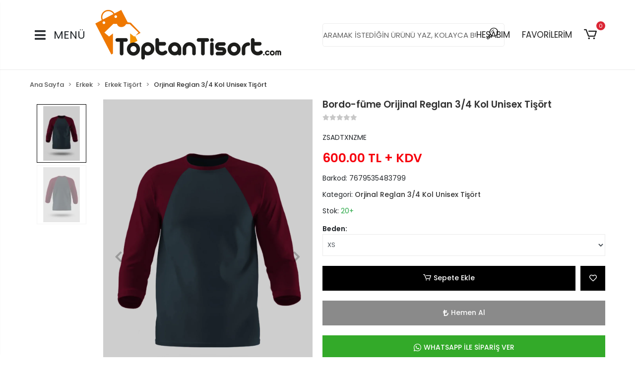

--- FILE ---
content_type: text/html; charset=UTF-8
request_url: https://www.toptantisort.com/sari-lacivert-orijinal-reglan-3/4-kol-unisex-tisort-1752
body_size: 17656
content:
<!DOCTYPE html><html lang="tr"><head><meta http-equiv="X-UA-Compatible" content="IE=edge" /><meta http-equiv="Content-Type" content="text/html; charset=utf-8"/><meta name='viewport' content='width=device-width, user-scalable=yes'><link rel="preconnect" href="https://percdn.com/"/><link rel="dns-prefetch" href="https://percdn.com/"/><link rel="icon" href="https://percdn.com/f/840443/bzR6WmFtNG0vcUp3ZUdFOVU1NG5hQT09/l/favicon-51042384-sw751sh740.webp" /><link rel="stylesheet" type="text/css" href="https://www.toptantisort.com/template/smart/default/assets/plugins/bootstrap.soft.min.css?v=1661412851" /><link rel="stylesheet" type="text/css" href="https://www.toptantisort.com/template/smart/default/assets/style.min.css?v=1768864864" /><title>Kesik Kol Unisex Tişört</title><meta name="description" content="Kesik Kol Unisex Tişört" /><link href="https://www.toptantisort.com/sari-lacivert-orijinal-reglan-3/4-kol-unisex-tisort-1752" rel="canonical" /><meta property="og:title" content="Kesik Kol Unisex Tişört" /><meta property="og:site_name" content="toptantisort.com" /><meta property="og:type" content="product" /><meta property="og:url" content="https://www.toptantisort.com/sari-lacivert-orijinal-reglan-3/4-kol-unisex-tisort-1752" /><meta property="og:keywords" content="Kesik Kol Unisex Tişört" /><meta property="og:description" content="Kesik Kol Unisex Tişört" /><meta property="og:image" content="https://percdn.com/f/840443/bzR6YWFtNG0vcUp3ZUdGcUdNb25hTGdQSVl5OA/p/bordo-fume-orijinal-reglan-3-4-kol-unisex-tisort-64471789-sw1200sh1800.png" /><meta property="og:image:width" content="675" /><meta property="og:image:height" content="1000" /><link rel="preconnect" href="https://fonts.googleapis.com"><link rel="preconnect" href="https://fonts.gstatic.com" crossorigin><style type="text/css">
        body {
            font-family: 'Poppins', sans-serif;
        }
        :root{
            --body-bg:#ffffff;
            --menu-bg-color: ;
            --menu-color: ;
            --menu-color-hover: ;
            --main-color: #000000;
            --main-color2: #000000;
            --header-top-color: ;
            --header-top-color-hover: ;
            --add-cart-list: #ffffff;
            --add-cart-list-hover: #ffffff;
            --add-cart-list-bg: #000000;
            --add-cart-list-bg-hover: #6b6b6b;
            --buy-now: #fafafa;
            --buy-now-bg: #8a8a8a;
            --buy-now-hover: #ffffff;
            --buy-now-bg-hover: #747474;
            --add-cart-detail:#ffffff;
            --add-cart-detail-bg:#000000;
            --add-cart-detail-hover:#ffffff;
            --add-cart-detail-bg-hover:#747474;
            --complete-payment:#ffffff;
            --complete-payment-bg:#000000;
            --complete-payment-hover:#ffffff;
            --complete-payment-bg-hover:#747474;
            --transition-time: .2s ease-out;
        };
        
    </style><link rel="stylesheet" type="text/css" href="https://www.toptantisort.com/theme/___april/assets/style.css?v=1722945993" /><link rel="stylesheet" type="text/css" href="https://www.toptantisort.com/theme/___april/assets/custom.css?v=1713964602" /><style type="text/css">
                            @media(min-width:1240px){
                .container,
                .container-sm,
                .container-md,
                .container-lg,
                .container-xl {
                    max-width: 1400px !important;
                    width: 97%;
                }
            }
            </style><script type="application/ld+json">{"@context":"https:\/\/schema.org","@type":"Website","url":"https:\/\/www.toptantisort.com","name":"DEMAL TEKSTİL İNŞ. TURİZM GIDA LTD. ŞTİ.","potentialAction":{"@type":"SearchAction","target":"https:\/\/www.toptantisort.com\/arama?k={search_term_string}","query-input":"required name=search_term_string"}}</script><script type="application/ld+json">{"@context":"https:\/\/schema.org","@type":"Store","name":"DEMAL TEKSTİL İNŞ. TURİZM GIDA LTD. ŞTİ.","url":"https:\/\/www.toptantisort.com","logo":"https:\/\/percdn.com\/f\/840443\/bzR6WmFtNG0vcUp3ZUdFOVU1NG5hQT09\/l\/logo-84901066-sw3084sh823.webp","image":"https:\/\/percdn.com\/f\/840443\/bzR6WmFtNG0vcUp3ZUdFOVU1NG5hQT09\/l\/logo-84901066-sw3084sh823.webp","address":""}</script><script type="application/ld+json">{"@context":"https:\/\/schema.org\/","@type":"Product","name":"Bordo-Füme Orijinal Reglan 3\/4 Kol Unisex Tişört","image":["https:\/\/percdn.com\/f\/840443\/bzR6WmFtNG0vcUp3ZUdGdEg4bHRKYmtKSWNEeFJBPT0\/p\/bordo-fume-orijinal-reglan-3-4-kol-unisex-tisort-64471789-sw1200sh1800.webp","https:\/\/percdn.com\/f\/840443\/bzR6WmFtNG0vcUp3ZUdGdEg4bHRKYmtKSWNEeFJBPT0\/p\/bordo-fume-orijinal-reglan-3-4-kol-unisex-tisort-72034693-sw1200sh1800.webp"],"description":"Kesik Kol Unisex Tişört","productId":"702","mpn":"ZSADTXNZME","gtin":"7679535483799","sku":"ZSADTXNZME","brand":{"@type":"Brand","name":""},"offers":{"@type":"Offer","priceCurrency":"try","price":"660.00","itemCondition":"https:\/\/schema.org\/NewCondition","availability":"https:\/\/schema.org\/InStock","priceValidUntil":"","seller":{"@type":"Organization","name":"DEMAL TEKSTİL İNŞ. TURİZM GIDA LTD. ŞTİ."},"url":"https:\/\/www.toptantisort.com\/sari-lacivert-orijinal-reglan-3\/4-kol-unisex-tisort-1752"}}</script><meta name="google-site-verification" content="ev_a0WLptA2ucXBK7XS-Y5TeppzZjoUg450bX6mD0uY" /><!-- Google Tag Manager --><script>const gtm_account_defined = 1;</script><script>(function(w,d,s,l,i){w[l]=w[l]||[];w[l].push({'gtm.start': new Date().getTime(),event:'gtm.js'});var f=d.getElementsByTagName(s)[0],
                    j=d.createElement(s),dl=l!='dataLayer'?'&l='+l:'';j.async=true;j.src=
                    'https://www.googletagmanager.com/gtm.js?id='+i+dl;f.parentNode.insertBefore(j,f);
                })(window,document,'script','dataLayer','GTM-WBXQT58J');</script><!-- End Google Tag Manager --><!-- Google Tag Manager --><script>(function(w,d,s,l,i){w[l]=w[l]||[];w[l].push({'gtm.start':
new Date().getTime(),event:'gtm.js'});var f=d.getElementsByTagName(s)[0],
j=d.createElement(s),dl=l!='dataLayer'?'&l='+l:'';j.async=true;j.src=
'https://www.googletagmanager.com/gtm.js?id='+i+dl;f.parentNode.insertBefore(j,f);
})(window,document,'script','dataLayer','GTM-WBXQT58J');</script><!-- End Google Tag Manager --></head><body class="product-body "><section class="pattern-group pattern-group-t-0 pattern-group-p-product "><div class="no-container"><div class="pattern-group-body"><div class="p-g-b-c-wrapper"><div class="p-g-b-c-inner"><div class="p-g-mod p-g-mod-t-28 p-g-mod-header  p-g-mod-trans   "><div class="p-g-mod-body  p-g-mod-body-p-0  "><header class="desktop fixed-desktop"><section class="h-center"><div class="container-fluid container-fluid-relative"><div class="row"><div class="col-md-6"><div class="header-area logo first"><div class="icon-open"><i class="fas fa-bars mr-3"></i>
                                MENÜ
                            </div><a href="https://www.toptantisort.com" ><img src="https://www.toptantisort.com/theme/___april/assets/images/tptn-white.png?v=1701956227" alt="" class="ls"/><img src="https://percdn.com/f/840443/bzR6WmFtNG0vcUp3ZUdFOVU1NG5hQT09/l/logo-84901066-sw3084sh823.webp" alt="" class="sl"/></a></div></div><div class="col-md-4"><div class=" header-area center"><div class="search"><form action="https://www.toptantisort.com/arama" method="get" data-choose-action="redirect" data-smart-product-search-image><div class="input-box"><input type="text" name="k" class="form-control" placeholder="ARAMAK İSTEDİĞİN ÜRÜNÜ YAZ, KOLAYCA BUL!"/></div><button type="submit" class="btn btn-orange btn-send"><i class="coreicon-search-1"></i></button></form></div></div></div><div class="col-md-2"><div class="header-area last"><div class="header-bar"><div class="bar-link bar-user mr-4"><div class="link"><a href="https://www.toptantisort.com/uye-giris"><span class="name">HESABIM</span></a></div></div><a class="bar-link bar-favorite mr-4" href="https://www.toptantisort.com/hesabim/favori-listem" ><span class="name">FAVORİLERİM</span></a><div class="dropdown header-cart-hover"><a class="bar-link bar-cart" href="https://www.toptantisort.com/sepet" id="console-menu-3" role="button"><span class="icon"><i class="coreicon-cart-2"></i><span class="count" data-cart-quantity>0</span></span></a><div class="dropdown-menu" aria-labelledby="console-menu-3"><div class="top-header"><span class="title">
                                                Sepetim 
                                                <span class="count2" data-cart-quantity>0 </span><span class="count2-description">Ürün</span></span></div><div class="products" data-cart-products></div><div class="summary" data-cart-summary></div></div></div></div></div></div></div></div></section></header><header class="mobile"><div class="op-black"></div><div class="left"><a href="javascript:;" class="icon-group ml-1 btn-sidebar-menu"><i class="fas fa-align-right"></i></a><a href="javascript:;" class="icon-group ml-1 btn-sidebar-menu ml-2"><i class="coreicon-search-1"></i></a></div><div class="center"><div class="logo"><a href="https://www.toptantisort.com"><img src="https://percdn.com/f/840443/bzR6WmFtNG0vcUp3ZUdFOVU1NG5hQT09/l/mobil-logo-19004023-sw3084sh823.webp" alt="" /></a></div></div><div class="right"><a href="https://www.toptantisort.com/sepet" class="icon-group mr-3"><i class="coreicon-basket-2"></i><span class="badge" data-cart-quantity>0</span></a><a href="javascript:;" class="icon-group mr-1 btn-sidebar-user"><i class="coreicon-user-5"></i></a></div><div class="clearfix"></div><nav class="sidebar-menu"><section class="mobile-search"><form action="https://www.toptantisort.com/arama" method="get"><div class="input-box"><input type="text" name="k" class="form-control" placeholder="Ara.." /></div><button type="submit" class="btn btn-orange btn-send"><i class="coreicon-search-1"></i></button></form><div class="clearfix"></div></section><div class="scrollbar"><div class="categories"><ul><li class="sc-135"><a href="javascript:;" class="btn-categories-show" data-id="135"><span class="name float-left">Kışlık Ürünler</span><span class="icon float-right"><i class="fas fa-angle-right"></i></span><div class="clearfix"></div></a><ul class="multi categories-list-135"><li class="sc-135-all"><a href="https://www.toptantisort.com/kislik-urunler"><span class="name float-left">
                            Tüm
                            Kışlık Ürünler</span><div class="clearfix"></div></a></li><li class="sc-134"><a href="https://www.toptantisort.com/kislik-polo-yaka" data-id="134"><span class="name ">Kışlık Polo Yaka</span><div class="clearfix"></div></a></li><li class="sc-14"><a href="https://www.toptantisort.com/kapusonlu-fermuarli" data-id="14"><span class="name ">Kapüşonlu Fermuarlı</span><div class="clearfix"></div></a></li><li class="sc-137"><a href="https://www.toptantisort.com/fermuarli-mevsimlik-mont" data-id="137"><span class="name ">Fermuarlı Mevsimlik Mont</span><div class="clearfix"></div></a></li><li class="sc-13"><a href="https://www.toptantisort.com/kapusonlu-sweatshirt-hoodie" data-id="13"><span class="name ">Kapüşonlu Sweatshirt (Hoodie)</span><div class="clearfix"></div></a></li><li class="sc-15"><a href="https://www.toptantisort.com/kapusonsuz-sweatshirt" data-id="15"><span class="name ">Kapüşonsuz Sweatshirt</span><div class="clearfix"></div></a></li><li class="sc-120"><a href="https://www.toptantisort.com/kolej-ceketi" data-id="120"><span class="name ">Kolej Ceketi</span><div class="clearfix"></div></a></li><li class="sc-139"><a href="https://www.toptantisort.com/openend-kislik-urunler" data-id="139"><span class="name ">Openend Kışlık Ürünler</span><div class="clearfix"></div></a></li></ul></li><li class="sc-131"><a href="javascript:;" class="btn-categories-show" data-id="131"><span class="name float-left">İş Elbiseleri</span><span class="icon float-right"><i class="fas fa-angle-right"></i></span><div class="clearfix"></div></a><ul class="multi categories-list-131"><li class="sc-131-all"><a href="https://www.toptantisort.com/is-elbiseleri"><span class="name float-left">
                            Tüm
                            İş Elbiseleri</span><div class="clearfix"></div></a></li><li class="sc-132"><a href="javascript:;" class="btn-categories-show" data-id="132"><span class="name float-left">Polar İş Elbiseleri</span><span class="icon float-right"><i class="fas fa-angle-right"></i></span><div class="clearfix"></div></a><ul class="multi categories-list-132"><li class="sc-132-all"><a href="https://www.toptantisort.com/polar-is-elbiseleri"><span class="name float-left">
                            Tüm
                            Polar İş Elbiseleri</span><div class="clearfix"></div></a></li><li class="sc-121"><a href="https://www.toptantisort.com/3-cepli-polar-mont" data-id="121"><span class="name ">3 Cepli Polar Mont</span><div class="clearfix"></div></a></li><li class="sc-119"><a href="https://www.toptantisort.com/toptan-polar-mont-baskisiz-tek-renk" data-id="119"><span class="name ">Fermuarlı Polar Mont</span><div class="clearfix"></div></a></li><li class="sc-127"><a href="https://www.toptantisort.com/softshell-polar-mont" data-id="127"><span class="name ">Softshell Fermuarlı Polar Mont</span><div class="clearfix"></div></a></li><li class="sc-133"><a href="https://www.toptantisort.com/softshell-yelekler-su-itici-ruzgar-gecirmez" data-id="133"><span class="name ">Softshell Yelekler | Su İtici & Rüzgar Geçirmez</span><div class="clearfix"></div></a></li><li class="sc-122"><a href="https://www.toptantisort.com/yarim-fermuarli-polar" data-id="122"><span class="name ">Yarım Fermuarlı POLAR</span><div class="clearfix"></div></a></li></ul></li></ul></li><li class="sc-5"><a href="javascript:;" class="btn-categories-show" data-id="5"><span class="name float-left">Erkek</span><span class="icon float-right"><i class="fas fa-angle-right"></i></span><div class="clearfix"></div></a><ul class="multi categories-list-5"><li class="sc-5-all"><a href="https://www.toptantisort.com/erkek"><span class="name float-left">
                            Tüm
                            Erkek</span><div class="clearfix"></div></a></li><li class="sc-126"><a href="https://www.toptantisort.com/coklu-urunler" data-id="126"><span class="name ">Çoklu Ürünler</span><div class="clearfix"></div></a></li><li class="sc-17"><a href="javascript:;" class="btn-categories-show" data-id="17"><span class="name float-left">Erkek Alt Giyim</span><span class="icon float-right"><i class="fas fa-angle-right"></i></span><div class="clearfix"></div></a><ul class="multi categories-list-17"><li class="sc-17-all"><a href="https://www.toptantisort.com/erkek-alt-giyim"><span class="name float-left">
                            Tüm
                            Erkek Alt Giyim</span><div class="clearfix"></div></a></li><li class="sc-19"><a href="https://www.toptantisort.com/jogger-esofman-alti" data-id="19"><span class="name ">Jogger Eşofman Altı</span><div class="clearfix"></div></a></li><li class="sc-18"><a href="https://www.toptantisort.com/kisa-sort" data-id="18"><span class="name ">Kısa Şort</span><div class="clearfix"></div></a></li></ul></li><li class="sc-12"><a href="javascript:;" class="btn-categories-show" data-id="12"><span class="name float-left">Erkek Sweatshirt</span><span class="icon float-right"><i class="fas fa-angle-right"></i></span><div class="clearfix"></div></a><ul class="multi categories-list-12"><li class="sc-12-all"><a href="https://www.toptantisort.com/erkek-sweatshirt"><span class="name float-left">
                            Tüm
                            Erkek Sweatshirt</span><div class="clearfix"></div></a></li><li class="sc-16"><a href="https://www.toptantisort.com/fermuarli-sweatshirt" data-id="16"><span class="name ">Fermuarlı Sweatshirt</span><div class="clearfix"></div></a></li></ul></li><li class="sc-92"><a href="https://www.toptantisort.com/erkek-tank-top-atlet" data-id="92"><span class="name ">Erkek Tank Top Atlet</span><div class="clearfix"></div></a></li><li class="sc-6"><a href="javascript:;" class="btn-categories-show" data-id="6"><span class="name float-left">Erkek Tişört</span><span class="icon float-right"><i class="fas fa-angle-right"></i></span><div class="clearfix"></div></a><ul class="multi categories-list-6"><li class="sc-6-all"><a href="https://www.toptantisort.com/erkek-tisort"><span class="name float-left">
                            Tüm
                            Erkek Tişört</span><div class="clearfix"></div></a></li><li class="sc-140"><a href="https://www.toptantisort.com/agir-gramaj-oversize-tisortler" data-id="140"><span class="name ">Ağır Gramaj Oversize Tişörtler</span><div class="clearfix"></div></a></li><li class="sc-7"><a href="https://www.toptantisort.com/bisiklet-yaka-tisort" data-id="7"><span class="name ">Bisiklet Yaka Tişört</span><div class="clearfix"></div></a></li><li class="sc-124"><a href="https://www.toptantisort.com/cift-renkli-polo-yaka-tisortler" data-id="124"><span class="name ">Çift Renkli Polo Yaka Tişörtler</span><div class="clearfix"></div></a></li><li class="sc-130"><a href="https://www.toptantisort.com/drytouch-polo-yaka-tisort" data-id="130"><span class="name ">Drytouch Polo Yaka Tişört</span><div class="clearfix"></div></a></li><li class="sc-123"><a href="https://www.toptantisort.com/lacoste-kumas-polo-yaka-tisort" data-id="123"><span class="name ">Lacoste Kumaş Polo Yaka Tişört</span><div class="clearfix"></div></a></li><li class="sc-94"><a href="https://www.toptantisort.com/orjinal-reglan-3/4-kol-unisex-tisort" data-id="94"><span class="name ">Orjinal Reglan 3/4 Kol Unisex Tişört</span><div class="clearfix"></div></a></li><li class="sc-8"><a href="https://www.toptantisort.com/oversize-tisort" data-id="8"><span class="name ">Oversize Tişört</span><div class="clearfix"></div></a></li><li class="sc-10"><a href="https://www.toptantisort.com/penye-polo-yaka-tisort" data-id="10"><span class="name ">Penye Polo Yaka Tişört</span><div class="clearfix"></div></a></li><li class="sc-129"><a href="https://www.toptantisort.com/uzun-kol-polo-yaka" data-id="129"><span class="name ">UZUN KOL POLO YAKA</span><div class="clearfix"></div></a></li><li class="sc-11"><a href="https://www.toptantisort.com/uzun-kol-tisort" data-id="11"><span class="name ">Uzun Kol Tişört</span><div class="clearfix"></div></a></li><li class="sc-9"><a href="https://www.toptantisort.com/v-yaka-tisort" data-id="9"><span class="name ">V Yaka Tişört</span><div class="clearfix"></div></a></li></ul></li></ul></li><li class="sc-51"><a href="javascript:;" class="btn-categories-show" data-id="51"><span class="name float-left">Çocuk</span><span class="icon float-right"><i class="fas fa-angle-right"></i></span><div class="clearfix"></div></a><ul class="multi categories-list-51"><li class="sc-51-all"><a href="https://www.toptantisort.com/cocuk"><span class="name float-left">
                            Tüm
                            Çocuk</span><div class="clearfix"></div></a></li><li class="sc-57"><a href="https://www.toptantisort.com/bebek-cocuk-esofman-alti" data-id="57"><span class="name ">Bebek-Çocuk Eşofman Altı</span><div class="clearfix"></div></a></li><li class="sc-96"><a href="https://www.toptantisort.com/buzgulu-cocuk-sirt-cantasi" data-id="96"><span class="name ">Büzgülü Çocuk Sırt Çantası</span><div class="clearfix"></div></a></li><li class="sc-84"><a href="javascript:;" class="btn-categories-show" data-id="84"><span class="name float-left">Çocuk Kapüşonlu Sweatshirt</span><span class="icon float-right"><i class="fas fa-angle-right"></i></span><div class="clearfix"></div></a><ul class="multi categories-list-84"><li class="sc-84-all"><a href="https://www.toptantisort.com/cocuk-kapusonlu-sweatshirt"><span class="name float-left">
                            Tüm
                            Çocuk Kapüşonlu Sweatshirt</span><div class="clearfix"></div></a></li><li class="sc-86"><a href="https://www.toptantisort.com/2-iplik-cocuk-kapusonlu-fermuarli-sweatshirt-2233" data-id="86"><span class="name ">2 İplik Çocuk Kapüşonlu Fermuarlı Sweatshirt</span><div class="clearfix"></div></a></li><li class="sc-85"><a href="https://www.toptantisort.com/2-iplik-cocuk-kapusonlu-sweatshirt-4988" data-id="85"><span class="name ">2 İplik Çocuk Kapüşonlu Sweatshirt</span><div class="clearfix"></div></a></li></ul></li><li class="sc-53"><a href="javascript:;" class="btn-categories-show" data-id="53"><span class="name float-left">Çocuk Sweatshirt</span><span class="icon float-right"><i class="fas fa-angle-right"></i></span><div class="clearfix"></div></a><ul class="multi categories-list-53"><li class="sc-53-all"><a href="https://www.toptantisort.com/cocuk-sweatshirt"><span class="name float-left">
                            Tüm
                            Çocuk Sweatshirt</span><div class="clearfix"></div></a></li><li class="sc-55"><a href="https://www.toptantisort.com/2-iplik-cocuk-kapusonlu-fermuarli-sweatshirt" data-id="55"><span class="name ">2 İplik Çocuk Kapüşonlu Fermuarlı Sweatshirt</span><div class="clearfix"></div></a></li><li class="sc-54"><a href="https://www.toptantisort.com/2-iplik-cocuk-kapusonlu-sweatshirt" data-id="54"><span class="name ">2 İplik Çocuk Kapüşonlu Sweatshirt</span><div class="clearfix"></div></a></li><li class="sc-56"><a href="https://www.toptantisort.com/2-iplik-cocuk-sweatshirt" data-id="56"><span class="name ">2 İplik Çocuk Sweatshirt</span><div class="clearfix"></div></a></li></ul></li><li class="sc-52"><a href="javascript:;" class="btn-categories-show" data-id="52"><span class="name float-left">Çocuk Tişört</span><span class="icon float-right"><i class="fas fa-angle-right"></i></span><div class="clearfix"></div></a><ul class="multi categories-list-52"><li class="sc-52-all"><a href="https://www.toptantisort.com/cocuk-tisort"><span class="name float-left">
                            Tüm
                            Çocuk Tişört</span><div class="clearfix"></div></a></li><li class="sc-60"><a href="https://www.toptantisort.com/bebek-zibini" data-id="60"><span class="name ">Bebek Zıbını</span><div class="clearfix"></div></a></li><li class="sc-58"><a href="https://www.toptantisort.com/cocuk-kisa-kol-bisiklet-yaka-tisort" data-id="58"><span class="name ">Çocuk Kısa Kol Bisiklet Yaka Tişört</span><div class="clearfix"></div></a></li><li class="sc-61"><a href="https://www.toptantisort.com/cocuk-kisa-kol-polo-yaka-tisort" data-id="61"><span class="name ">Çocuk Kısa Kol Polo Yaka Tişört</span><div class="clearfix"></div></a></li><li class="sc-59"><a href="https://www.toptantisort.com/cocuk-uzun-kol-bisiklet-yaka-tisort" data-id="59"><span class="name ">Çocuk Uzun Kol Bisiklet Yaka Tişört</span><div class="clearfix"></div></a></li><li class="sc-62"><a href="https://www.toptantisort.com/cocuk-uzun-kol-polo-yaka-tisort" data-id="62"><span class="name ">Çocuk Uzun Kol Polo Yaka Tişört</span><div class="clearfix"></div></a></li></ul></li></ul></li><li class="sc-113"><a href="https://www.toptantisort.com/crop-hoodie-ve-esofman-alti" data-id="113"><span class="name ">Crop Hoodie ve Eşofman Altı</span><div class="clearfix"></div></a></li><li class="sc-76"><a href="javascript:;" class="btn-categories-show" data-id="76"><span class="name float-left">KADIN</span><span class="icon float-right"><i class="fas fa-angle-right"></i></span><div class="clearfix"></div></a><ul class="multi categories-list-76"><li class="sc-76-all"><a href="https://www.toptantisort.com/kadin-4761"><span class="name float-left">
                            Tüm
                            KADIN</span><div class="clearfix"></div></a></li><li class="sc-77"><a href="javascript:;" class="btn-categories-show" data-id="77"><span class="name float-left">Kadın Tişört</span><span class="icon float-right"><i class="fas fa-angle-right"></i></span><div class="clearfix"></div></a><ul class="multi categories-list-77"><li class="sc-77-all"><a href="https://www.toptantisort.com/kadin-tisort-3343"><span class="name float-left">
                            Tüm
                            Kadın Tişört</span><div class="clearfix"></div></a></li><li class="sc-78"><a href="https://www.toptantisort.com/kadin-bisiklet-yaka-tisort-2734" data-id="78"><span class="name ">Kadın Bisiklet Yaka Tişört</span><div class="clearfix"></div></a></li><li class="sc-83"><a href="https://www.toptantisort.com/kadin-hamile-tisort-2356" data-id="83"><span class="name ">Kadın Hamile Tişört</span><div class="clearfix"></div></a></li><li class="sc-80"><a href="https://www.toptantisort.com/kadin-polo-yaka-tisort-1320" data-id="80"><span class="name ">Kadın Polo Yaka Tişört</span><div class="clearfix"></div></a></li><li class="sc-82"><a href="https://www.toptantisort.com/kadin-uzun-kol-hamile-tisort-4929" data-id="82"><span class="name ">Kadın Uzun Kol Hamile Tişört</span><div class="clearfix"></div></a></li><li class="sc-81"><a href="https://www.toptantisort.com/kadin-uzun-kol-tisort-1269" data-id="81"><span class="name ">Kadın Uzun Kol Tişört</span><div class="clearfix"></div></a></li><li class="sc-79"><a href="https://www.toptantisort.com/kadin-v-yaka-tisort-2204" data-id="79"><span class="name ">Kadın V Yaka Tişört</span><div class="clearfix"></div></a></li></ul></li></ul></li><li class="sc-20"><a href="javascript:;" class="btn-categories-show" data-id="20"><span class="name float-left">Kadın</span><span class="icon float-right"><i class="fas fa-angle-right"></i></span><div class="clearfix"></div></a><ul class="multi categories-list-20"><li class="sc-20-all"><a href="https://www.toptantisort.com/kadin"><span class="name float-left">
                            Tüm
                            Kadın</span><div class="clearfix"></div></a></li><li class="sc-28"><a href="javascript:;" class="btn-categories-show" data-id="28"><span class="name float-left">Kadın Sweatshirt</span><span class="icon float-right"><i class="fas fa-angle-right"></i></span><div class="clearfix"></div></a><ul class="multi categories-list-28"><li class="sc-28-all"><a href="https://www.toptantisort.com/kadin-sweatshirt"><span class="name float-left">
                            Tüm
                            Kadın Sweatshirt</span><div class="clearfix"></div></a></li><li class="sc-107"><a href="https://www.toptantisort.com/kadin-crop-hoodie-kapusonlu-sweatshirt" data-id="107"><span class="name ">Kadın Crop Hoodie Kapüşonlu Sweatshirt</span><div class="clearfix"></div></a></li><li class="sc-105"><a href="https://www.toptantisort.com/kadin-crop-sweatshirt" data-id="105"><span class="name ">Kadın Crop Sweatshirt</span><div class="clearfix"></div></a></li><li class="sc-29"><a href="https://www.toptantisort.com/kadin-hoodie" data-id="29"><span class="name ">Kadın Hoodie</span><div class="clearfix"></div></a></li><li class="sc-106"><a href="https://www.toptantisort.com/kadin-kapusonlu-hoodie-sweatshirt" data-id="106"><span class="name ">Kadın Kapüşonlu Hoodie Sweatshirt</span><div class="clearfix"></div></a></li><li class="sc-30"><a href="https://www.toptantisort.com/kadin-sweatshirt-4576" data-id="30"><span class="name ">Kadın Sweatshirt</span><div class="clearfix"></div></a></li></ul></li><li class="sc-21"><a href="javascript:;" class="btn-categories-show" data-id="21"><span class="name float-left">Kadın Tişört</span><span class="icon float-right"><i class="fas fa-angle-right"></i></span><div class="clearfix"></div></a><ul class="multi categories-list-21"><li class="sc-21-all"><a href="https://www.toptantisort.com/kadin-tisort"><span class="name float-left">
                            Tüm
                            Kadın Tişört</span><div class="clearfix"></div></a></li><li class="sc-22"><a href="https://www.toptantisort.com/kadin-bisiklet-yaka-tisort" data-id="22"><span class="name ">Kadın Bisiklet Yaka Tişört</span><div class="clearfix"></div></a></li><li class="sc-104"><a href="https://www.toptantisort.com/kadin-crop-basic-tisort" data-id="104"><span class="name ">Kadın Crop Basic Tişört</span><div class="clearfix"></div></a></li><li class="sc-95"><a href="https://www.toptantisort.com/kadin-crop-polo-yaka-tisort" data-id="95"><span class="name ">Kadın Crop Polo Yaka Tişört</span><div class="clearfix"></div></a></li><li class="sc-102"><a href="https://www.toptantisort.com/kadin-genis-yaka-tisort" data-id="102"><span class="name ">Kadın Geniş Yaka Tişört</span><div class="clearfix"></div></a></li><li class="sc-26"><a href="https://www.toptantisort.com/kadin-hamile-tisort" data-id="26"><span class="name ">Kadın Hamile Tişört</span><div class="clearfix"></div></a></li><li class="sc-24"><a href="https://www.toptantisort.com/kadin-polo-yaka-tisort" data-id="24"><span class="name ">Kadın Polo Yaka Tişört</span><div class="clearfix"></div></a></li><li class="sc-103"><a href="https://www.toptantisort.com/kadin-tunik" data-id="103"><span class="name ">Kadın Tunik</span><div class="clearfix"></div></a></li><li class="sc-27"><a href="https://www.toptantisort.com/kadin-uzun-kol-hamile-tisort" data-id="27"><span class="name ">Kadın Uzun Kol Hamile Tişört</span><div class="clearfix"></div></a></li><li class="sc-25"><a href="https://www.toptantisort.com/kadin-uzun-kol-tisort" data-id="25"><span class="name ">Kadın Uzun Kol Tişört</span><div class="clearfix"></div></a></li><li class="sc-23"><a href="https://www.toptantisort.com/kadin-v-yaka-tisort" data-id="23"><span class="name ">Kadın V Yaka Tişört</span><div class="clearfix"></div></a></li></ul></li><li class="sc-91"><a href="https://www.toptantisort.com/kadin-uzun-kapusonlu-hoodie" data-id="91"><span class="name ">Kadın Uzun Kapüşonlu Hoodie</span><div class="clearfix"></div></a></li><li class="sc-128"><a href="https://www.toptantisort.com/polar-sal" data-id="128"><span class="name ">Polar Şal</span><div class="clearfix"></div></a></li></ul></li><li class="sc-125"><a href="https://www.toptantisort.com/kendin-tasarla-1567" data-id="125"><span class="name ">Kendin Tasarla</span><div class="clearfix"></div></a></li><li class="sc-112"><a href="https://www.toptantisort.com/kupa-bardak" data-id="112"><span class="name ">Kupa Bardak</span><div class="clearfix"></div></a></li><li class="sc-67"><a href="javascript:;" class="btn-categories-show" data-id="67"><span class="name float-left">Önlük</span><span class="icon float-right"><i class="fas fa-angle-right"></i></span><div class="clearfix"></div></a><ul class="multi categories-list-67"><li class="sc-67-all"><a href="https://www.toptantisort.com/onluk"><span class="name float-left">
                            Tüm
                            Önlük</span><div class="clearfix"></div></a></li><li class="sc-68"><a href="https://www.toptantisort.com/asci-onlugu" data-id="68"><span class="name ">Aşçı Önlüğü</span><div class="clearfix"></div></a></li><li class="sc-70"><a href="https://www.toptantisort.com/barmen-onlugu" data-id="70"><span class="name ">Barmen Önlüğü</span><div class="clearfix"></div></a></li><li class="sc-71"><a href="https://www.toptantisort.com/bebek-mama-onlugu" data-id="71"><span class="name ">Bebek Mama Önlüğü</span><div class="clearfix"></div></a></li><li class="sc-69"><a href="https://www.toptantisort.com/mutfak-onlugu" data-id="69"><span class="name ">Mutfak Önlüğü</span><div class="clearfix"></div></a></li></ul></li><li class="sc-63"><a href="javascript:;" class="btn-categories-show" data-id="63"><span class="name float-left">Sweatshirt</span><span class="icon float-right"><i class="fas fa-angle-right"></i></span><div class="clearfix"></div></a><ul class="multi categories-list-63"><li class="sc-63-all"><a href="https://www.toptantisort.com/sweatshirt-4874"><span class="name float-left">
                            Tüm
                            Sweatshirt</span><div class="clearfix"></div></a></li><li class="sc-65"><a href="https://www.toptantisort.com/baskisiz-hoodie" data-id="65"><span class="name ">Baskısız Hoodie</span><div class="clearfix"></div></a></li><li class="sc-64"><a href="https://www.toptantisort.com/baskisiz-sweatshirt" data-id="64"><span class="name ">Baskısız Sweatshirt</span><div class="clearfix"></div></a></li><li class="sc-66"><a href="https://www.toptantisort.com/toptan-tisort-1965" data-id="66"><span class="name ">Toptan Tişört</span><div class="clearfix"></div></a></li></ul></li></ul></div></div></nav><nav class="sidebar-user"><div class="title">
                Hesabım
                <a href="javascript:;" class="btn-sidebar-user btn-close"><i class="fas fa-times-circle"></i></a></div><div class="scrollbar"><div class="login-menu"><a href="https://www.toptantisort.com/uye-giris"><i class="coreicon-user-5"></i> Giriş Yap</a><a href="https://www.toptantisort.com/uye-ol"><i class="coreicon-user-5"></i> Üye Ol</a><a href="https://www.toptantisort.com/uye-giris?sayfa=sifre"><i class="coreicon-user-5"></i>Şifremi Unuttum</a></div><div class="title-alt">
                    Müşteri Hizmetleri
                </div><div class="footer-links"><ul><li><a href="javascript:;"><i class="coreicon-megaphone mr-2"></i>
                                02124228181
                            </a></li><li><a href="/cdn-cgi/l/email-protection#6004051314050b20140f1014010e1409130f12144e030f0d"><i class="coreicon-envelope-1 mr-2"></i><span>
                                    <span class="__cf_email__" data-cfemail="7c18190f0819173c08130c081d1208150f130e08521f1311">[email&#160;protected]</span>
                                </span></a></li></ul></div><div class="title-alt">
                    Diğer
                </div><div class="footer-links"><ul><li><a href="https://www.toptantisort.com/iptal-ve-iade-sartlari">
                                    İptal ve İade Şartları
                                </a></li><li><a href="https://www.toptantisort.com/gizlilik-sozlesmesi">
                                    Gizlilik Sözleşmesi
                                </a></li><li><a href="https://www.toptantisort.com/kullanici-sozlesmesi">
                                    Kullanıcı Sözleşmesi
                                </a></li><li><a href="https://www.toptantisort.com/iletisim">
                                    İletişim
                                </a></li><li><a href="https://www.toptantisort.com/kendin-tasarla">
                                    Kendin Tasarla
                                </a></li><li><a href="https://www.toptantisort.com/p-9"></a></li><li><a href="https://www.toptantisort.com/blog-2191">
                                    BLOG
                                </a></li><li><a href="https://www.toptantisort.com/sss">
                                    Sıkça Sorulan Sorular
                                </a></li><li><a href="https://www.toptantisort.com/siparis-takip">
                                    Sipariş Takip
                                </a></li><li><a href="https://www.toptantisort.com/havale-bildirimleri">
                                    Havale Bildirimleri
                                </a></li></ul></div></div></nav></header><div class="mobile-header-space"></div><ul class="nav-mobile"><li class="menu-container"><ul class="menu-sidebar"><div class="menu-sidebar-button"><span class="d-flex align-items-center"><i class="fas fa-bars mr-2"></i>
                  Menü
              </span><i class="fas fa-times icon-close"></i></div><li class="mt-3"><a href="https://www.toptantisort.com">
                   Ana Sayfa
               </a></li><li><input type="checkbox" id="sub-0" class="submenu-toggle"><label class="submenu-label" for="sub-0">
                                                    Kışlık Ürünler
                        </label><div class="arrow right">›</div><ul class="menu-sub"><li class="menu-sub-title"><strong><label class="submenu-label submenu-label-back" for="sub-0"><div class="arrow left">‹</div>  Geri
                                </label></strong></li><li><a href="https://www.toptantisort.com/kislik-polo-yaka">Kışlık Polo Yaka</a></li><li><a href="https://www.toptantisort.com/kapusonlu-fermuarli">Kapüşonlu Fermuarlı</a></li><li><a href="https://www.toptantisort.com/fermuarli-mevsimlik-mont">Fermuarlı Mevsimlik Mont</a></li><li><a href="https://www.toptantisort.com/kapusonlu-sweatshirt-hoodie">Kapüşonlu Sweatshirt (Hoodie)</a></li><li><a href="https://www.toptantisort.com/kapusonsuz-sweatshirt">Kapüşonsuz Sweatshirt</a></li><li><a href="https://www.toptantisort.com/kolej-ceketi">Kolej Ceketi</a></li><li><a href="https://www.toptantisort.com/openend-kislik-urunler">Openend Kışlık Ürünler</a></li><li class="all-cat"><a href="https://www.toptantisort.com/kislik-urunler">Kışlık Ürünler - Tümünü Gör</a></li></ul></li><li><input type="checkbox" id="sub-1" class="submenu-toggle"><label class="submenu-label" for="sub-1"><img src="https://percdn.com/f/840443/bzR6WmFtNG0vcUp3ZUdFOVU1NG5hQT09/c/is-elbiseleri-65072478-sw210sh130.webp">
                                                    İş Elbiseleri
                        </label><div class="arrow right">›</div><ul class="menu-sub"><li class="menu-sub-title"><strong><label class="submenu-label submenu-label-back" for="sub-1"><div class="arrow left">‹</div>  Geri
                                </label></strong></li><li><a href="https://www.toptantisort.com/polar-is-elbiseleri">Polar İş Elbiseleri</a></li><li class="all-cat"><a href="https://www.toptantisort.com/is-elbiseleri">İş Elbiseleri - Tümünü Gör</a></li></ul></li><li><input type="checkbox" id="sub-2" class="submenu-toggle"><label class="submenu-label" for="sub-2"><img src="https://percdn.com/f/840443/bzR6WmFtNG0vcUp3ZUdFOVU1NG5hQT09/c/erkek-83314526-sw210sh130.webp">
                                                    Erkek
                        </label><div class="arrow right">›</div><ul class="menu-sub"><li class="menu-sub-title"><strong><label class="submenu-label submenu-label-back" for="sub-2"><div class="arrow left">‹</div>  Geri
                                </label></strong></li><li><a href="https://www.toptantisort.com/coklu-urunler">Çoklu Ürünler</a></li><li><a href="https://www.toptantisort.com/erkek-alt-giyim">Erkek Alt Giyim</a></li><li><a href="https://www.toptantisort.com/erkek-sweatshirt">Erkek Sweatshirt</a></li><li><a href="https://www.toptantisort.com/erkek-tank-top-atlet">Erkek Tank Top Atlet</a></li><li><a href="https://www.toptantisort.com/erkek-tisort">Erkek Tişört</a></li><li class="all-cat"><a href="https://www.toptantisort.com/erkek">Erkek - Tümünü Gör</a></li></ul></li><li><input type="checkbox" id="sub-3" class="submenu-toggle"><label class="submenu-label" for="sub-3"><img src="https://percdn.com/f/840443/bzR6WmFtNG0vcUp3ZUdFOVU1NG5hQT09/c/cocuk-90161529-sw210sh130.webp">
                                                    Çocuk
                        </label><div class="arrow right">›</div><ul class="menu-sub"><li class="menu-sub-title"><strong><label class="submenu-label submenu-label-back" for="sub-3"><div class="arrow left">‹</div>  Geri
                                </label></strong></li><li><a href="https://www.toptantisort.com/bebek-cocuk-esofman-alti">Bebek-Çocuk Eşofman Altı</a></li><li><a href="https://www.toptantisort.com/buzgulu-cocuk-sirt-cantasi">Büzgülü Çocuk Sırt Çantası</a></li><li><a href="https://www.toptantisort.com/cocuk-kapusonlu-sweatshirt">Çocuk Kapüşonlu Sweatshirt</a></li><li><a href="https://www.toptantisort.com/cocuk-sweatshirt">Çocuk Sweatshirt</a></li><li><a href="https://www.toptantisort.com/cocuk-tisort">Çocuk Tişört</a></li><li class="all-cat"><a href="https://www.toptantisort.com/cocuk">Çocuk - Tümünü Gör</a></li></ul></li><li><a href="https://www.toptantisort.com/crop-hoodie-ve-esofman-alti">
                                                    Crop Hoodie ve Eşofman Altı
                        </a></li><li><input type="checkbox" id="sub-5" class="submenu-toggle"><label class="submenu-label" for="sub-5">
                                                    KADIN
                        </label><div class="arrow right">›</div><ul class="menu-sub"><li class="menu-sub-title"><strong><label class="submenu-label submenu-label-back" for="sub-5"><div class="arrow left">‹</div>  Geri
                                </label></strong></li><li><a href="https://www.toptantisort.com/kadin-tisort-3343">Kadın Tişört</a></li><li class="all-cat"><a href="https://www.toptantisort.com/kadin-4761">Kadın - Tümünü Gör</a></li></ul></li><li><input type="checkbox" id="sub-6" class="submenu-toggle"><label class="submenu-label" for="sub-6">
                                                    Kadın
                        </label><div class="arrow right">›</div><ul class="menu-sub"><li class="menu-sub-title"><strong><label class="submenu-label submenu-label-back" for="sub-6"><div class="arrow left">‹</div>  Geri
                                </label></strong></li><li><a href="https://www.toptantisort.com/kadin-sweatshirt">Kadın Sweatshirt</a></li><li><a href="https://www.toptantisort.com/kadin-tisort">Kadın Tişört</a></li><li><a href="https://www.toptantisort.com/kadin-uzun-kapusonlu-hoodie">Kadın Uzun Kapüşonlu Hoodie</a></li><li><a href="https://www.toptantisort.com/polar-sal">Polar Şal</a></li><li class="all-cat"><a href="https://www.toptantisort.com/kadin">Kadın - Tümünü Gör</a></li></ul></li><li><a href="https://www.toptantisort.com/kendin-tasarla-1567">
                                                    Kendin Tasarla
                        </a></li><li><a href="https://www.toptantisort.com/kupa-bardak">
                                                    Kupa Bardak
                        </a></li><li><input type="checkbox" id="sub-9" class="submenu-toggle"><label class="submenu-label" for="sub-9">
                                                    Önlük
                        </label><div class="arrow right">›</div><ul class="menu-sub"><li class="menu-sub-title"><strong><label class="submenu-label submenu-label-back" for="sub-9"><div class="arrow left">‹</div>  Geri
                                </label></strong></li><li><a href="https://www.toptantisort.com/asci-onlugu">Aşçı Önlüğü</a></li><li><a href="https://www.toptantisort.com/barmen-onlugu">Barmen Önlüğü</a></li><li><a href="https://www.toptantisort.com/bebek-mama-onlugu">Bebek Mama Önlüğü</a></li><li><a href="https://www.toptantisort.com/mutfak-onlugu">Mutfak Önlüğü</a></li><li class="all-cat"><a href="https://www.toptantisort.com/onluk">Önlük - Tümünü Gör</a></li></ul></li><li><input type="checkbox" id="sub-10" class="submenu-toggle"><label class="submenu-label" for="sub-10">
                                                    Sweatshirt
                        </label><div class="arrow right">›</div><ul class="menu-sub"><li class="menu-sub-title"><strong><label class="submenu-label submenu-label-back" for="sub-10"><div class="arrow left">‹</div>  Geri
                                </label></strong></li><li><a href="https://www.toptantisort.com/baskisiz-hoodie">Baskısız Hoodie</a></li><li><a href="https://www.toptantisort.com/baskisiz-sweatshirt">Baskısız Sweatshirt</a></li><li><a href="https://www.toptantisort.com/toptan-tisort-1965">Toptan Tişört</a></li><li class="all-cat"><a href="https://www.toptantisort.com/sweatshirt-4874">Sweatshirt - Tümünü Gör</a></li></ul></li></ul></li></ul></div></div></div></div></div></div></section><section class="pattern-group pattern-group-t-0 pattern-group-p-product "><div class="container-fluid container-fluid-relative"><div class="pattern-group-body"><div class="row"><div class="col-list col-0 d-none col-sm-0 d-sm-none col-md-12 d-md-block col-lg-12 d-lg-block col-xl-12 d-xl-block p-g-b-c-0"><div class="p-g-b-c-wrapper"><div class="p-g-b-c-inner"><div class="p-g-mod p-g-mod-t-27 p-g-mod-breadcrumb  p-g-mod-trans   "><div class="p-g-mod-body  p-g-mod-body-p-0  "><nav aria-label="breadcrumb" class="breadcrumb-wrapper"><ol class="breadcrumb" itemscope itemtype="http://schema.org/BreadcrumbList"><li class="breadcrumb-item" itemprop="itemListElement" itemscope itemtype="http://schema.org/ListItem"><a itemprop="item" href="https://www.toptantisort.com"><span itemprop='name'>Ana Sayfa</span><meta itemprop="position" content="1" /></a></li><li class="breadcrumb-item" itemprop="itemListElement" itemscope itemtype="http://schema.org/ListItem"><a itemprop="item" href="https://www.toptantisort.com/erkek"><span itemprop='name'>Erkek</span><meta itemprop="position" content="2" /></a></li><li class="breadcrumb-item" itemprop="itemListElement" itemscope itemtype="http://schema.org/ListItem"><a itemprop="item" href="https://www.toptantisort.com/erkek-tisort"><span itemprop='name'>Erkek Tişört</span><meta itemprop="position" content="3" /></a></li><li class="breadcrumb-item" itemprop="itemListElement" itemscope itemtype="http://schema.org/ListItem"><a itemprop="item" href="https://www.toptantisort.com/orjinal-reglan-3/4-kol-unisex-tisort"><span itemprop='name'>Orjinal Reglan 3/4 Kol Unisex Tişört</span><meta itemprop="position" content="4" /></a></li></ol></nav></div></div></div></div></div></div></div></div></section><section class="pattern-group pattern-group-t-0 pattern-group-p-product sticky-sidebar-992-1"><div class="container-fluid container-fluid-relative"><div class="pattern-group-body"><div class="row"><div class="col-list col-12 d-block col-sm-12 d-sm-block col-md-12 d-md-block col-lg-12 d-lg-block col-xl-12 d-xl-block p-g-b-c-0"><div class="p-g-b-c-wrapper"><div class="p-g-b-c-inner"><div class="p-g-mod p-g-mod-t-13 p-g-mod-base-content   "><div class="p-g-mod-body  p-g-mod-body-p-0  "><div class="product-profile-1" data-product-id="702"><div class="row"><div class="col-lg-6"><div id="product-profile-carousel-702" class="carousel slide ppc-ctype-3" data-ride="carousel"><div class="row left-to-bottom"><div class="col-md-3"><ol class="carousel-indicators"  style="max-height: 1024px !important;"><li data-target="#product-profile-carousel-702" 
                            data-slide-to="0" class="active"><img class="img-auto lazy-load d-block w-100" data-src="https://percdn.com/f/840443/bzR6WmFtNG0vcUp3ZUdGdEg4OG5hTG9QYmNFPQ/p/bordo-fume-orijinal-reglan-3-4-kol-unisex-tisort-64471789-sw1200sh1800.webp" alt="Bordo-Füme Orijinal Reglan 3/4 Kol Unisex Tişört"  src="[data-uri]"></li><li data-target="#product-profile-carousel-702" 
                            data-slide-to="1" class=""><img class="img-auto lazy-load d-block w-100" data-src="https://percdn.com/f/840443/bzR6WmFtNG0vcUp3ZUdGdEg4OG5hTG9QYmNFPQ/p/bordo-fume-orijinal-reglan-3-4-kol-unisex-tisort-72034693-sw1200sh1800.webp" alt="Bordo-Füme Orijinal Reglan 3/4 Kol Unisex Tişört"  src="[data-uri]"></li></ol></div><div class="col-md-9"><div class="carousel-outer"><div class="carousel-inner" style="width: 100%;
  max-width: 500px; /* kırmızı alan genişliği kadar */
  height: auto;
  overflow: hidden;
  justify-content: center;
  align-items: center;
  margin:0 auto;"><div class="carousel-item active"><a href="https://percdn.com/f/840443/bzR6WmFtNG0vcUp3ZUdGdEg4bHRKYmtKSWNEeFJBPT0/p/bordo-fume-orijinal-reglan-3-4-kol-unisex-tisort-64471789-sw1200sh1800.webp" data-fancybox="images" data-caption="Bordo-Füme Orijinal Reglan 3/4 Kol Unisex Tişört"><img class="img-auto lazy-load " data-src="https://percdn.com/f/840443/bzR6WmFtNG0vcUp3ZUdGdEg4bHRKYmtKSWNEeFJBPT0/p/bordo-fume-orijinal-reglan-3-4-kol-unisex-tisort-64471789-sw1200sh1800.webp" alt="Bordo-Füme Orijinal Reglan 3/4 Kol Unisex Tişört"  src="[data-uri]"></a></div><div class="carousel-item "><a href="https://percdn.com/f/840443/bzR6WmFtNG0vcUp3ZUdGdEg4bHRKYmtKSWNEeFJBPT0/p/bordo-fume-orijinal-reglan-3-4-kol-unisex-tisort-72034693-sw1200sh1800.webp" data-fancybox="images" data-caption="Bordo-Füme Orijinal Reglan 3/4 Kol Unisex Tişört"><img class="img-auto lazy-load " data-src="https://percdn.com/f/840443/bzR6WmFtNG0vcUp3ZUdGdEg4bHRKYmtKSWNEeFJBPT0/p/bordo-fume-orijinal-reglan-3-4-kol-unisex-tisort-72034693-sw1200sh1800.webp" alt="Bordo-Füme Orijinal Reglan 3/4 Kol Unisex Tişört"  src="[data-uri]"></a></div></div><a class="carousel-control-prev" href="#product-profile-carousel-702" role="button" data-slide="prev"><i class="fa fa-chevron-left"></i></a><a class="carousel-control-next" href="#product-profile-carousel-702" role="button" data-slide="next"><i class="fa fa-chevron-right"></i></a></div></div></div></div></div><div class="col-lg-6"><div><div class="product-title-container"><h1 class="title">Bordo-füme Orijinal Reglan 3/4 Kol Unisex Tişört</h1></div><ul class="product-profile-info"><div class="mb-4"><div class="product-reviews"><div class="stars"><span class="star "><i class="fa fa-star"></i></span><span class="star "><i class="fa fa-star"></i></span><span class="star "><i class="fa fa-star"></i></span><span class="star "><i class="fa fa-star"></i></span><span class="star "><i class="fa fa-star"></i></span></div></div></div><div class="product-code mt-3"><span class="value">ZSADTXNZME</span></div><li><div class="product-price-group"><div class="prices"><div class="d-flex align-items-center"><div class="sale-price sale-variant-price ">
                                            600.00 TL 
                                        </div><div class="kdv">&nbsp;+ KDV</div></div></div></div></li><div class="product-rate"></div><li>
                                Barkod: <span class="value">7679535483799</span></li><li>
                                Kategori: 
                                <a href="https://www.toptantisort.com/orjinal-reglan-3/4-kol-unisex-tisort" title="Orjinal Reglan 3/4 Kol Unisex Tişört"><span class="value">Orjinal Reglan 3/4 Kol Unisex Tişört</span></a></li><li>
                                Stok: 
                                <span class="value"><span class="text-success">20+</span></span></li></ul><div class="variant-box mb-2"><ul><li class="variant"><div class="name"><span>Beden:</span></div><select class="form-control d-block" data-variant="0" data-variant-name="Beden"
                                                    onchange=$('a[data-vx-value=\"0--'+$(this).val()+'\"]').click()><option value="XS" data-quantity-check="XS" data-variant-value="XS">XS</option><option value="S" data-quantity-check="S" data-variant-value="S">S</option><option value="M" data-quantity-check="M" data-variant-value="M">M</option><option value="L" data-quantity-check="L" data-variant-value="L">L</option><option value="XL" data-quantity-check="XL" data-variant-value="XL">XL</option><option value="2XL" data-quantity-check="2XL" data-variant-value="2XL">2XL</option><option value="3XL" data-quantity-check="3XL" data-variant-value="3XL">3XL</option><option value="4XL" data-quantity-check="4XL" data-variant-value="4XL">4XL</option></select><div class="options d-none"><a href="javascript:;"
                                                       data-variant="0"
                                                       data-variant-value="XS"
                                                       data-vx-value="0--XS"
                                                       onclick="changeProductPageVariant(
                                                               PRODUCT_PAGE_DATA,
                                                               'div[data-product-id=\'702\'] .variant-box',
                                                               'div[data-product-id=\'702\'] .sale-variant-price',
                                                               'XS',
                                                       true,
                                                       0)"
                                                       class="">
                                                        XS
                                                    </a><a href="javascript:;"
                                                       data-variant="0"
                                                       data-variant-value="S"
                                                       data-vx-value="0--S"
                                                       onclick="changeProductPageVariant(
                                                               PRODUCT_PAGE_DATA,
                                                               'div[data-product-id=\'702\'] .variant-box',
                                                               'div[data-product-id=\'702\'] .sale-variant-price',
                                                               'S',
                                                       true,
                                                       0)"
                                                       class="">
                                                        S
                                                    </a><a href="javascript:;"
                                                       data-variant="0"
                                                       data-variant-value="M"
                                                       data-vx-value="0--M"
                                                       onclick="changeProductPageVariant(
                                                               PRODUCT_PAGE_DATA,
                                                               'div[data-product-id=\'702\'] .variant-box',
                                                               'div[data-product-id=\'702\'] .sale-variant-price',
                                                               'M',
                                                       true,
                                                       0)"
                                                       class="">
                                                        M
                                                    </a><a href="javascript:;"
                                                       data-variant="0"
                                                       data-variant-value="L"
                                                       data-vx-value="0--L"
                                                       onclick="changeProductPageVariant(
                                                               PRODUCT_PAGE_DATA,
                                                               'div[data-product-id=\'702\'] .variant-box',
                                                               'div[data-product-id=\'702\'] .sale-variant-price',
                                                               'L',
                                                       true,
                                                       0)"
                                                       class="">
                                                        L
                                                    </a><a href="javascript:;"
                                                       data-variant="0"
                                                       data-variant-value="XL"
                                                       data-vx-value="0--XL"
                                                       onclick="changeProductPageVariant(
                                                               PRODUCT_PAGE_DATA,
                                                               'div[data-product-id=\'702\'] .variant-box',
                                                               'div[data-product-id=\'702\'] .sale-variant-price',
                                                               'XL',
                                                       true,
                                                       0)"
                                                       class="">
                                                        XL
                                                    </a><a href="javascript:;"
                                                       data-variant="0"
                                                       data-variant-value="2XL"
                                                       data-vx-value="0--2XL"
                                                       onclick="changeProductPageVariant(
                                                               PRODUCT_PAGE_DATA,
                                                               'div[data-product-id=\'702\'] .variant-box',
                                                               'div[data-product-id=\'702\'] .sale-variant-price',
                                                               '2XL',
                                                       true,
                                                       0)"
                                                       class="">
                                                        2XL
                                                    </a><a href="javascript:;"
                                                       data-variant="0"
                                                       data-variant-value="3XL"
                                                       data-vx-value="0--3XL"
                                                       onclick="changeProductPageVariant(
                                                               PRODUCT_PAGE_DATA,
                                                               'div[data-product-id=\'702\'] .variant-box',
                                                               'div[data-product-id=\'702\'] .sale-variant-price',
                                                               '3XL',
                                                       true,
                                                       0)"
                                                       class="">
                                                        3XL
                                                    </a><a href="javascript:;"
                                                       data-variant="0"
                                                       data-variant-value="4XL"
                                                       data-vx-value="0--4XL"
                                                       onclick="changeProductPageVariant(
                                                               PRODUCT_PAGE_DATA,
                                                               'div[data-product-id=\'702\'] .variant-box',
                                                               'div[data-product-id=\'702\'] .sale-variant-price',
                                                               '4XL',
                                                       true,
                                                       0)"
                                                       class="">
                                                        4XL
                                                    </a></div></li></ul></div><div class="product-buttons"><div class="d-flex w-100"><button class="btn btn-cart btn-color-1" 
                                    onclick="addCart(
                                            702, 
                                            'product', 
                                            {
                                                                                                    checkVariant: true,
                                                    variantCount: 1,
                                                    variantDiv: 'div[data-product-id=\'702\'] .variant-box',
                                                                                                quantity: $('div[data-product-id=\'702\'] input[name=quantity]').val(),
                                            }
                                        )"><i class="coreicon-cart-2"></i>
                                    Sepete Ekle
                                </button><div class="product-favourite" data-favourite-product-id="702"><a href="javascript:;" class="d-block add-favorite" 
        onclick="userProductFavourite('add', 702)"><i class="far fa-heart"></i></a><a href="javascript:;" class="d-none remove-favorite" 
        onclick="userProductFavourite('remove', 702)"><i class="fa fa-heart"></i></a></div></div><button class="btn btn-fast-buy btn-color-2" 
                                    onclick="addCart(
                                        702, 
                                        'product', 
                                        {
                                            redirectPayment: true,
                                                                                            checkVariant: true,
                                                variantCount: 1,
                                                variantDiv: 'div[data-product-id=\'702\'] .variant-box',
                                                                                        quantity: $('div[data-product-id=\'702\'] input[name=quantity]').val(),
                                        }
                                    )"><i class="fas fa-lira-sign"></i>
                                    Hemen Al
                                </button><a href="https://api.whatsapp.com/send?phone=902124228181&text=https://www.toptantisort.com/sari-lacivert-orijinal-reglan-3/4-kol-unisex-tisort-1752" 
                                    class="btn btn-wp" target="_blank"><i class="fab fa-whatsapp"></i>
                                    WHATSAPP İLE SİPARİŞ VER
                                </a></div><div class="product-badges"><div class="p-badge door-payment"><i class="fas fa-shield-alt"></i><span>Güvenli Alışveriş</span></div><div class="p-badge credit-card"><i class="fas fa-retweet"></i><span>İade ve Değişim</span></div><div class="p-badge shipping-fast"><i class="fas fa-shipping-fast"></i><span>Hızlı Gönderi</span></div></div><div class="social-share-special"></div></div></div></div></div></div></div></div></div></div></div></div></div></section><section class="pattern-group pattern-group-t-0 pattern-group-p-product "><div class="container-fluid container-fluid-relative"><div class="pattern-group-body"><div class="row"><div class="col-list col-12 d-block col-sm-12 d-sm-block col-md-12 d-md-block col-lg-12 d-lg-block col-xl-12 d-xl-block p-g-b-c-0"><div class="p-g-b-c-wrapper"><div class="p-g-b-c-inner"><div class="p-g-mod p-g-mod-t-74 p-g-mod-base-content   "><div class="p-g-mod-body  p-g-mod-body-p-0  "><div class="product-customer-actions"><div class="action favourite" data-favourite-product-id="702"><a href="javascript:;"
               class="button d-block add-favorite"
               onclick="userProductFavourite('add', 702)"><i class="far fa-heart"></i><span>Favorilerime Ekle</span></a><a href="javascript:;"
               class="button d-none remove-favorite"
               onclick="userProductFavourite('remove', 702)"><i class="fa fa-heart"></i><span>Favorilerimden Çıkar</span></a></div><div class="action recommend"><a href="javascript:;" class="button"
               onclick="visitorProductRecommend(702)"><i class="far fa-envelope"></i><span>Tavsiye Et</span></a></div><div class="action comment"><a href="javascript:;" class="button"
               data-toggle="tooltip" data-placement="bottom" title="Ürünle ilgili görüşlerini yaz"
               onclick="userProductComment(702)"><i class="far fa-comment-dots"></i><span>Yorum Yaz</span></a></div><div class="action compare"><a href="javascript:;" class="button"
               data-toggle="tooltip" data-placement="bottom" title="Karşılaştırma listenize ekleyin"
               onclick="preCompareList(702)"><i class="fas fa-exchange-alt"></i><span>Karşılaştır</span><span data-compare-list-count></span></a></div><div class="action price-alert"><a href="javascript:;" class="button"
               data-toggle="tooltip" data-placement="bottom" title="Fiyat değişiklikliklerinde e-posta bilgilendirileceksiniz"
               onclick="userProductPriceAlert(702)"><i class="fas fa-tags"></i><span>Fiyat Alarmı</span></a></div><div class="action quantity-alert d-none" data-user-product-quantity-alert="702"><a href="javascript:;"
               data-toggle="tooltip" data-placement="bottom"
               title="Ürün stoklara girdiğinde e-posta bilgilendirileceksiniz"
               class="button"
               onclick="userProductQuantityAlert(702, 'add')"><i class="far fa-bell"></i><span>Gelince Haber Ver</span></a></div><div class="action phone-request"><a href="javascript:;" class="button"
               data-toggle="tooltip" data-placement="bottom" title="Telefonla sipariş talebi"
               onclick="phoneOrderRequest(702)"><i class="fas fa-phone-alt"></i><span>Telefonla Sipariş</span></a></div><div class="action product-suggestion"><a href="javascript:;" class="button"
               data-toggle="tooltip" data-placement="bottom" title="Ürün ile ilgili önerilerde bulunabilirsiniz"
               onclick="productSuggestion(702)"><i class="far fa-flag"></i><span>Ürün Önerileri</span></a></div></div></div></div></div></div></div></div></div></div></section><section class="pattern-group pattern-group-t-2 pattern-group-p-product "><div class="container-fluid container-fluid-relative"><div class="pattern-group-body"><div class="p-g-accordion"><div id="p-g-accr-359"><div class="p-g-a-wrapper"><div class="p-g-a-w-header" id="p-g-accr-359-0-head"><a class="" data-toggle="collapse"                                                 data-target="#p-g-accr-359-0-collapse" aria-expanded="true"
                                                aria-controls="p-g-accr-359-0-collapse" href="javascript:;"><span>Ürün Açıklaması</span></a></div><div id="p-g-accr-359-0-collapse" class="p-g-a-w-collapse  collapse show "
                                            aria-labelledby="p-g-accr-359-0-head" data-parent="#p-g-accr-359" ><div class="p-g-mod p-g-mod-t-48 p-g-mod-product-det   "><div class="p-g-mod-body  p-g-mod-body-p-0  "><div class="raw-content"><h1><strong>Orjinal Reglan 3/4 Kol Unisex Tiş&ouml;rt</strong></h1><strong>&Uuml;r&uuml;n A&ccedil;ıklaması :</strong>&nbsp;Spor kesim 3/4 kollu tiş&ouml;rt bahar aylarında vazge&ccedil;ilmez tercihlerinizden birisi olacak. V&uuml;cudunuzu saran fit kesimi ile sportif bir g&ouml;r&uuml;n&uuml;m sağlar.<br /><strong>&Uuml;r&uuml;n Detayları :</strong>Y&uuml;zde y&uuml;z pamuk ve kendi fabrikamızda&nbsp;<b>1.sınıf compact penye kumaş</b>&nbsp;kullanılarak &uuml;retilen, &ouml;zel dikim ve iş&ccedil;ilik uygulanan kaliteli bir &uuml;r&uuml;nd&uuml;r. &Uuml;r&uuml;n&uuml;n kumaş m&nbsp;<sup>2</sup>&nbsp;gramajı ortalama 165-170 gr/m&nbsp;<sup>2</sup>&nbsp;dir.<br /><strong>Baskı Detayları :</strong>&nbsp;Baskılarda kullanılan boyalar sertifikalı ve g&uuml;venlidir; insan sağlığına zarar vermez.<br /><strong>Kumaş Kalınlığı :</strong>&nbsp;<img src="https://s3.eu-west-1.amazonaws.com/assets.tisho.com/tsoft/urun-detaylari/erkek-uzunkol-tshirt-kalinlik.png" /><br /><strong>Bakım :</strong><br />
Kısa programda maksimum 30&nbsp;<sup>o</sup>&nbsp;de ve tersten yıkanır.<br />
Kuru temizleme yapılmaz.<br />
Kurutma makinesinde kurutulmaz.<br />
Orta ısıda ve tersten &uuml;t&uuml;lenir.<br />
&nbsp;

            </div></div></div></div></div><div class="p-g-a-wrapper"><div class="p-g-a-w-header" id="p-g-accr-359-1-head"><a class="" data-toggle="collapse"                                                 data-target="#p-g-accr-359-1-collapse" aria-expanded="false"
                                                aria-controls="p-g-accr-359-1-collapse" href="javascript:;"><span>Garanti ve Teslimat</span></a></div><div id="p-g-accr-359-1-collapse" class="p-g-a-w-collapse collapse "
                                            aria-labelledby="p-g-accr-359-1-head" data-parent="#p-g-accr-359" ><div class="p-g-mod p-g-mod-t-49 p-g-mod-product-det   "><div class="p-g-mod-body  p-g-mod-body-p-0  "><div class="raw-content"><div>TESLİMAT</div><div>&nbsp;</div>
Siparişiniz 4 iş g&uuml;n&uuml; i&ccedil;erisinde kargoya verilir.<br /><br />
&nbsp;
    </div></div></div></div></div><div class="p-g-a-wrapper"><div class="p-g-a-w-header" id="p-g-accr-359-2-head"><a class="" data-toggle="collapse" onclick="loadPatternGroupCol('p-g-accr-359-2', '359', '2')"                                                data-target="#p-g-accr-359-2-collapse" aria-expanded="false"
                                                aria-controls="p-g-accr-359-2-collapse" href="javascript:;"><span>Taksit Seçenekleri</span></a></div><div id="p-g-accr-359-2-collapse" class="p-g-a-w-collapse collapse "
                                            aria-labelledby="p-g-accr-359-2-head" data-parent="#p-g-accr-359" data-pattern-key="p-g-accr-359-2" data-pattern-loaded="false"></div></div><div class="p-g-a-wrapper"><div class="p-g-a-w-header" id="p-g-accr-359-3-head"><a class="" data-toggle="collapse" onclick="loadPatternGroupCol('p-g-accr-359-3', '359', '3')"                                                data-target="#p-g-accr-359-3-collapse" aria-expanded="false"
                                                aria-controls="p-g-accr-359-3-collapse" href="javascript:;"><span>Yorumlar</span></a></div><div id="p-g-accr-359-3-collapse" class="p-g-a-w-collapse collapse "
                                            aria-labelledby="p-g-accr-359-3-head" data-parent="#p-g-accr-359" data-pattern-key="p-g-accr-359-3" data-pattern-loaded="false"></div></div></div></div></div></div></section><section class="pattern-group pattern-group-t-0 pattern-group-p-product "><div class="container-fluid container-fluid-relative"><div class="pattern-group-body"><div class="row"><div class="col-list col-12 d-block col-sm-12 d-sm-block col-md-12 d-md-block col-lg-12 d-lg-block col-xl-12 d-xl-block p-g-b-c-0"><div class="p-g-b-c-wrapper"><div class="p-g-b-c-inner"><div class="p-g-mod p-g-mod-t-57 p-g-mod-showcase   "><div class="p-g-mod-header  p-g-mod-header-p-0 "><div class="p-g-m-h-info"><div class="p-g-m-h-i-title">
                            Benzer Ürünler
                        </div><div class="p-g-m-h-i-description">Bu ürünü inceleyen kullanıcılar bunlara da baktı</div></div></div><div class="p-g-mod-body  p-g-mod-body-p-0  "><div class="owl-wrapper"><div class="owl-carousel custom-module-code-481"><div class="owl-carousel-item"><div class="card-product"><div class="card-product-inner"><div class="image-wrapper"><div class="product-favourite-kart" data-favourite-product-id="702"><a href="javascript:;" class=" d-block add-favorite" 
        onclick="userProductFavourite('add', 703)"><i class="far fa-heart"></i></a></div><a href="https://www.toptantisort.com/bordo-fume-orijinal-reglan-3/4-kol-unisex-tisort" class="c-p-i-link" title="Çimen Yeşili-Gri Orijinal Reglan 3/4 Kol Unisex Tişört"><div class="image"><img class="img-auto lazy-load " data-src="https://percdn.com/f/840443/bzR6WmFtNG0vcUp3ZUdGcEhNd25ZYmdQYmNFPQ/p/cimen-yesili-gri-orijinal-reglan-3-4-kol-unisex-tisort-51296173-sw1200sh1800.webp" alt="Çimen Yeşili-Gri Orijinal Reglan 3/4 Kol Unisex Tişört" data-image-1="https://percdn.com/f/840443/bzR6WmFtNG0vcUp3ZUdGcEhNd25ZYmdQYmNFPQ/p/cimen-yesili-gri-orijinal-reglan-3-4-kol-unisex-tisort-51296173-sw1200sh1800.webp" data-image-2="https://percdn.com/f/840443/bzR6WmFtNG0vcUp3ZUdGcEhNd25ZYmdQYmNFPQ/p/cimen-yesili-gri-orijinal-reglan-3-4-kol-unisex-tisort-62769821-sw1200sh1800.webp" data-image-type="hover-image" src="[data-uri]"></div></a></div><a href="https://www.toptantisort.com/bordo-fume-orijinal-reglan-3/4-kol-unisex-tisort" class="c-p-i-link" title="Çimen Yeşili-Gri Orijinal Reglan 3/4 Kol Unisex Tişört"><div class="title"  style="
    font-size: 16px !important;
">
                Çimen Yeşili-Gri Orijinal Reglan 3/4 Kol Unisex Tişört
            </div><div class="card-product-content"></div><div class="price-group"><div class="prices"><div class="sale-price ">
                        600.00 TL + KDV
                    </div></div></div></a><div class="buttons"><a href="javascript:;" onclick="addCart(703, 'card')"
                       class="btn btn-cart "><i class="coreicon-cart-2 mr-2"></i>
                       Sepete Ekle
                    </a></div></div></div></div><div class="owl-carousel-item"><div class="card-product"><div class="card-product-inner"><div class="image-wrapper"><div class="product-favourite-kart" data-favourite-product-id="702"><a href="javascript:;" class=" d-block add-favorite" 
        onclick="userProductFavourite('add', 701)"><i class="far fa-heart"></i></a></div><a href="https://www.toptantisort.com/sari-lacivert-orijinal-reglan-3/4-kol-unisex-tisort" class="c-p-i-link" title="Kırmızı-Beyaz Orijinal Reglan 3/4 Kol Unisex Tişört"><div class="image"><img class="img-auto lazy-load " data-src="https://percdn.com/f/840443/bzR6WmFtNG0vcUp3ZUdGcEhNd25ZYmdQYmNFPQ/p/kirmizi-beyaz-orijinal-reglan-3-4-kol-unisex-tisort-41616291-sw1200sh1800.webp" alt="Kırmızı-Beyaz Orijinal Reglan 3/4 Kol Unisex Tişört" data-image-1="https://percdn.com/f/840443/bzR6WmFtNG0vcUp3ZUdGcEhNd25ZYmdQYmNFPQ/p/kirmizi-beyaz-orijinal-reglan-3-4-kol-unisex-tisort-41616291-sw1200sh1800.webp" data-image-2="https://percdn.com/f/840443/bzR6WmFtNG0vcUp3ZUdGcEhNd25ZYmdQYmNFPQ/p/kirmizi-beyaz-orijinal-reglan-3-4-kol-unisex-tisort-60977441-sw1200sh1800.webp" data-image-type="hover-image" src="[data-uri]"></div></a></div><a href="https://www.toptantisort.com/sari-lacivert-orijinal-reglan-3/4-kol-unisex-tisort" class="c-p-i-link" title="Kırmızı-Beyaz Orijinal Reglan 3/4 Kol Unisex Tişört"><div class="title"  style="
    font-size: 16px !important;
">
                Kırmızı-Beyaz Orijinal Reglan 3/4 Kol Unisex Tişört
            </div><div class="card-product-content"></div><div class="price-group"><div class="prices"><div class="sale-price ">
                        600.00 TL + KDV
                    </div></div></div></a><div class="buttons"><a href="javascript:;" onclick="addCart(701, 'card')"
                       class="btn btn-cart "><i class="coreicon-cart-2 mr-2"></i>
                       Sepete Ekle
                    </a></div></div></div></div><div class="owl-carousel-item"><div class="card-product"><div class="card-product-inner"><div class="image-wrapper"><div class="product-favourite-kart" data-favourite-product-id="702"><a href="javascript:;" class=" d-block add-favorite" 
        onclick="userProductFavourite('add', 700)"><i class="far fa-heart"></i></a></div><a href="https://www.toptantisort.com/sari-kirmizi-orijinal-reglan-3/4-kol-unisex-tisort" class="c-p-i-link" title="Sarı-Lacivert Orijinal Reglan 3/4 Kol Unisex Tişört"><div class="image"><img class="img-auto lazy-load " data-src="https://percdn.com/f/840443/bzR6WmFtNG0vcUp3ZUdGcEhNd25ZYmdQYmNFPQ/p/sari-lacivert-orijinal-reglan-3-4-kol-unisex-tisort-23371852-sw1200sh1800.webp" alt="Sarı-Lacivert Orijinal Reglan 3/4 Kol Unisex Tişört" data-image-1="https://percdn.com/f/840443/bzR6WmFtNG0vcUp3ZUdGcEhNd25ZYmdQYmNFPQ/p/sari-lacivert-orijinal-reglan-3-4-kol-unisex-tisort-23371852-sw1200sh1800.webp" data-image-2="https://percdn.com/f/840443/bzR6WmFtNG0vcUp3ZUdGcEhNd25ZYmdQYmNFPQ/p/sari-lacivert-orijinal-reglan-3-4-kol-unisex-tisort-86892051-sw1200sh1800.webp" data-image-type="hover-image" src="[data-uri]"></div></a></div><a href="https://www.toptantisort.com/sari-kirmizi-orijinal-reglan-3/4-kol-unisex-tisort" class="c-p-i-link" title="Sarı-Lacivert Orijinal Reglan 3/4 Kol Unisex Tişört"><div class="title"  style="
    font-size: 16px !important;
">
                Sarı-Lacivert Orijinal Reglan 3/4 Kol Unisex Tişört
            </div><div class="card-product-content"></div><div class="price-group"><div class="prices"><div class="sale-price ">
                        600.00 TL + KDV
                    </div></div></div></a><div class="buttons"><a href="javascript:;" onclick="addCart(700, 'card')"
                       class="btn btn-cart "><i class="coreicon-cart-2 mr-2"></i>
                       Sepete Ekle
                    </a></div></div></div></div><div class="owl-carousel-item"><div class="card-product"><div class="card-product-inner"><div class="image-wrapper"><div class="product-favourite-kart" data-favourite-product-id="702"><a href="javascript:;" class=" d-block add-favorite" 
        onclick="userProductFavourite('add', 699)"><i class="far fa-heart"></i></a></div><a href="https://www.toptantisort.com/fume-gri-orijinal-reglan-3/4-kol-unisex-tisort" class="c-p-i-link" title="Sarı-Kırmızı Orijinal Reglan 3/4 Kol Unisex Tişört"><div class="image"><img class="img-auto lazy-load " data-src="https://percdn.com/f/840443/bzR6WmFtNG0vcUp3ZUdGcEhNd25ZYmdQYmNFPQ/p/sari-kirmizi-orijinal-reglan-3-4-kol-unisex-tisort-64440653-sw1200sh1800.webp" alt="Sarı-Kırmızı Orijinal Reglan 3/4 Kol Unisex Tişört" data-image-1="https://percdn.com/f/840443/bzR6WmFtNG0vcUp3ZUdGcEhNd25ZYmdQYmNFPQ/p/sari-kirmizi-orijinal-reglan-3-4-kol-unisex-tisort-64440653-sw1200sh1800.webp" data-image-2="https://percdn.com/f/840443/bzR6WmFtNG0vcUp3ZUdGcEhNd25ZYmdQYmNFPQ/p/sari-kirmizi-orijinal-reglan-3-4-kol-unisex-tisort-66115839-sw1200sh1800.webp" data-image-type="hover-image" src="[data-uri]"></div></a></div><a href="https://www.toptantisort.com/fume-gri-orijinal-reglan-3/4-kol-unisex-tisort" class="c-p-i-link" title="Sarı-Kırmızı Orijinal Reglan 3/4 Kol Unisex Tişört"><div class="title"  style="
    font-size: 16px !important;
">
                Sarı-Kırmızı Orijinal Reglan 3/4 Kol Unisex Tişört
            </div><div class="card-product-content"></div><div class="price-group"><div class="prices"><div class="sale-price ">
                        600.00 TL + KDV
                    </div></div></div></a><div class="buttons"><a href="javascript:;" onclick="addCart(699, 'card')"
                       class="btn btn-cart "><i class="coreicon-cart-2 mr-2"></i>
                       Sepete Ekle
                    </a></div></div></div></div><div class="owl-carousel-item"><div class="card-product"><div class="card-product-inner"><div class="image-wrapper"><div class="product-favourite-kart" data-favourite-product-id="702"><a href="javascript:;" class=" d-block add-favorite" 
        onclick="userProductFavourite('add', 698)"><i class="far fa-heart"></i></a></div><a href="https://www.toptantisort.com/siyah-beyaz-orijinal-reglan-3/4-kol-unisex-tisort" class="c-p-i-link" title="Füme-Gri Orijinal Reglan 3/4 Kol Unisex Tişört"><div class="image"><img class="img-auto lazy-load " data-src="https://percdn.com/f/840443/bzR6WmFtNG0vcUp3ZUdGcEhNd25ZYmdQYmNFPQ/p/fume-gri-orijinal-reglan-3-4-kol-unisex-tisort-97216790-sw1200sh1800.webp" alt="Füme-Gri Orijinal Reglan 3/4 Kol Unisex Tişört" data-image-1="https://percdn.com/f/840443/bzR6WmFtNG0vcUp3ZUdGcEhNd25ZYmdQYmNFPQ/p/fume-gri-orijinal-reglan-3-4-kol-unisex-tisort-97216790-sw1200sh1800.webp" data-image-2="https://percdn.com/f/840443/bzR6WmFtNG0vcUp3ZUdGcEhNd25ZYmdQYmNFPQ/p/fume-gri-orijinal-reglan-3-4-kol-unisex-tisort-55176698-sw1200sh1800.webp" data-image-type="hover-image" src="[data-uri]"></div></a></div><a href="https://www.toptantisort.com/siyah-beyaz-orijinal-reglan-3/4-kol-unisex-tisort" class="c-p-i-link" title="Füme-Gri Orijinal Reglan 3/4 Kol Unisex Tişört"><div class="title"  style="
    font-size: 16px !important;
">
                Füme-Gri Orijinal Reglan 3/4 Kol Unisex Tişört
            </div><div class="card-product-content"></div><div class="price-group"><div class="prices"><div class="sale-price ">
                        600.00 TL + KDV
                    </div></div></div></a><div class="buttons"><a href="javascript:;" onclick="addCart(698, 'card')"
                       class="btn btn-cart "><i class="coreicon-cart-2 mr-2"></i>
                       Sepete Ekle
                    </a></div></div></div></div><div class="owl-carousel-item"><div class="card-product"><div class="card-product-inner"><div class="image-wrapper"><div class="product-favourite-kart" data-favourite-product-id="702"><a href="javascript:;" class=" d-block add-favorite" 
        onclick="userProductFavourite('add', 697)"><i class="far fa-heart"></i></a></div><a href="https://www.toptantisort.com/siyah-sari-orijinal-reglan-3/4-kol-unisex-tisort" class="c-p-i-link" title="Siyah-Beyaz Orijinal Reglan 3/4 Kol Unisex Tişört"><div class="image"><img class="img-auto lazy-load " data-src="https://percdn.com/f/840443/bzR6WmFtNG0vcUp3ZUdGcEhNd25ZYmdQYmNFPQ/p/siyah-beyaz-orijinal-reglan-3-4-kol-unisex-tisort-61152984-sw1200sh1800.webp" alt="Siyah-Beyaz Orijinal Reglan 3/4 Kol Unisex Tişört" data-image-1="https://percdn.com/f/840443/bzR6WmFtNG0vcUp3ZUdGcEhNd25ZYmdQYmNFPQ/p/siyah-beyaz-orijinal-reglan-3-4-kol-unisex-tisort-61152984-sw1200sh1800.webp" data-image-2="https://percdn.com/f/840443/bzR6WmFtNG0vcUp3ZUdGcEhNd25ZYmdQYmNFPQ/p/siyah-beyaz-orijinal-reglan-3-4-kol-unisex-tisort-7795027-sw1200sh1800.webp" data-image-type="hover-image" src="[data-uri]"></div></a></div><a href="https://www.toptantisort.com/siyah-sari-orijinal-reglan-3/4-kol-unisex-tisort" class="c-p-i-link" title="Siyah-Beyaz Orijinal Reglan 3/4 Kol Unisex Tişört"><div class="title"  style="
    font-size: 16px !important;
">
                Siyah-Beyaz Orijinal Reglan 3/4 Kol Unisex Tişört
            </div><div class="card-product-content"></div><div class="price-group"><div class="prices"><div class="sale-price ">
                        600.00 TL + KDV
                    </div></div></div></a><div class="buttons"><a href="javascript:;" onclick="addCart(697, 'card')"
                       class="btn btn-cart "><i class="coreicon-cart-2 mr-2"></i>
                       Sepete Ekle
                    </a></div></div></div></div><div class="owl-carousel-item"><div class="card-product"><div class="card-product-inner"><div class="image-wrapper"><div class="product-favourite-kart" data-favourite-product-id="702"><a href="javascript:;" class=" d-block add-favorite" 
        onclick="userProductFavourite('add', 696)"><i class="far fa-heart"></i></a></div><a href="https://www.toptantisort.com/sari-gri-orijinal-reglan-3/4-kol-unisex-tisort" class="c-p-i-link" title="Siyah-Sarı Orijinal Reglan 3/4 Kol Unisex Tişört"><div class="image"><img class="img-auto lazy-load " data-src="https://percdn.com/f/840443/bzR6WmFtNG0vcUp3ZUdGcEhNd25ZYmdQYmNFPQ/p/siyah-sari-orijinal-reglan-3-4-kol-unisex-tisort-94911211-sw1200sh1800.webp" alt="Siyah-Sarı Orijinal Reglan 3/4 Kol Unisex Tişört" data-image-1="https://percdn.com/f/840443/bzR6WmFtNG0vcUp3ZUdGcEhNd25ZYmdQYmNFPQ/p/siyah-sari-orijinal-reglan-3-4-kol-unisex-tisort-94911211-sw1200sh1800.webp" data-image-2="https://percdn.com/f/840443/bzR6WmFtNG0vcUp3ZUdGcEhNd25ZYmdQYmNFPQ/p/siyah-sari-orijinal-reglan-3-4-kol-unisex-tisort-28600134-sw1200sh1800.webp" data-image-type="hover-image" src="[data-uri]"></div></a></div><a href="https://www.toptantisort.com/sari-gri-orijinal-reglan-3/4-kol-unisex-tisort" class="c-p-i-link" title="Siyah-Sarı Orijinal Reglan 3/4 Kol Unisex Tişört"><div class="title"  style="
    font-size: 16px !important;
">
                Siyah-Sarı Orijinal Reglan 3/4 Kol Unisex Tişört
            </div><div class="card-product-content"></div><div class="price-group"><div class="prices"><div class="sale-price ">
                        600.00 TL + KDV
                    </div></div></div></a><div class="buttons"><a href="javascript:;" onclick="addCart(696, 'card')"
                       class="btn btn-cart "><i class="coreicon-cart-2 mr-2"></i>
                       Sepete Ekle
                    </a></div></div></div></div><div class="owl-carousel-item"><div class="card-product"><div class="card-product-inner"><div class="image-wrapper"><div class="product-favourite-kart" data-favourite-product-id="702"><a href="javascript:;" class=" d-block add-favorite" 
        onclick="userProductFavourite('add', 695)"><i class="far fa-heart"></i></a></div><a href="https://www.toptantisort.com/fume-siyah-orijinal-reglan-3/4-kol-unisex-tisort" class="c-p-i-link" title="Sarı-Gri Orijinal Reglan 3/4 Kol Unisex Tişört"><div class="image"><img class="img-auto lazy-load " data-src="https://percdn.com/f/840443/bzR6WmFtNG0vcUp3ZUdGcEhNd25ZYmdQYmNFPQ/p/sari-gri-orijinal-reglan-3-4-kol-unisex-tisort-69008288-sw1200sh1800.webp" alt="Sarı-Gri Orijinal Reglan 3/4 Kol Unisex Tişört" data-image-1="https://percdn.com/f/840443/bzR6WmFtNG0vcUp3ZUdGcEhNd25ZYmdQYmNFPQ/p/sari-gri-orijinal-reglan-3-4-kol-unisex-tisort-69008288-sw1200sh1800.webp" data-image-2="https://percdn.com/f/840443/bzR6WmFtNG0vcUp3ZUdGcEhNd25ZYmdQYmNFPQ/p/sari-gri-orijinal-reglan-3-4-kol-unisex-tisort-38667390-sw1200sh1800.webp" data-image-type="hover-image" src="[data-uri]"></div></a></div><a href="https://www.toptantisort.com/fume-siyah-orijinal-reglan-3/4-kol-unisex-tisort" class="c-p-i-link" title="Sarı-Gri Orijinal Reglan 3/4 Kol Unisex Tişört"><div class="title"  style="
    font-size: 16px !important;
">
                Sarı-Gri Orijinal Reglan 3/4 Kol Unisex Tişört
            </div><div class="card-product-content"></div><div class="price-group"><div class="prices"><div class="sale-price ">
                        600.00 TL + KDV
                    </div></div></div></a><div class="buttons"><a href="javascript:;" onclick="addCart(695, 'card')"
                       class="btn btn-cart "><i class="coreicon-cart-2 mr-2"></i>
                       Sepete Ekle
                    </a></div></div></div></div><div class="owl-carousel-item"><div class="card-product"><div class="card-product-inner"><div class="image-wrapper"><div class="product-favourite-kart" data-favourite-product-id="702"><a href="javascript:;" class=" d-block add-favorite" 
        onclick="userProductFavourite('add', 473)"><i class="far fa-heart"></i></a></div><a href="https://www.toptantisort.com/kesik-kol-unisex-tisort-2309" class="c-p-i-link" title="Füme-Siyah Orijinal Reglan 3/4 Kol Unisex Tişört"><div class="image"><img class="img-auto lazy-load " data-src="https://percdn.com/f/840443/bzR6WmFtNG0vcUp3ZUdGcEhNd25ZYmdQYmNFPQ/p/fume-siyah-orijinal-reglan-3-4-kol-unisex-tisort-61022520-sw1200sh1800.webp" alt="Füme-Siyah Orijinal Reglan 3/4 Kol Unisex Tişört" data-image-1="https://percdn.com/f/840443/bzR6WmFtNG0vcUp3ZUdGcEhNd25ZYmdQYmNFPQ/p/fume-siyah-orijinal-reglan-3-4-kol-unisex-tisort-61022520-sw1200sh1800.webp" data-image-2="https://percdn.com/f/840443/bzR6WmFtNG0vcUp3ZUdGcEhNd25ZYmdQYmNFPQ/p/fume-siyah-orijinal-reglan-3-4-kol-unisex-tisort-48296745-sw1200sh1800.webp" data-image-type="hover-image" src="[data-uri]"></div></a></div><a href="https://www.toptantisort.com/kesik-kol-unisex-tisort-2309" class="c-p-i-link" title="Füme-Siyah Orijinal Reglan 3/4 Kol Unisex Tişört"><div class="title"  style="
    font-size: 16px !important;
">
                Füme-Siyah Orijinal Reglan 3/4 Kol Unisex Tişört
            </div><div class="card-product-content"></div><div class="price-group"><div class="prices"><div class="sale-price ">
                        600.00 TL + KDV
                    </div></div></div></a><div class="buttons"><a href="javascript:;" onclick="addCart(473, 'card')"
                       class="btn btn-cart "><i class="coreicon-cart-2 mr-2"></i>
                       Sepete Ekle
                    </a></div></div></div></div></div><div class="owl-single-button owl-single-button-prev custom-module-code-481-prev"><button type="button" class="btn btn-owl" aria-label="left"><i class="fas fa-angle-left"></i></button></div><div class="owl-single-button owl-single-button-next custom-module-code-481-next"><button type="button" class="btn btn-owl" aria-label="right"><i class="fas fa-angle-right"></i></button></div></div></div></div></div></div></div></div></div></div></section><section class="pattern-group pattern-group-t-0 pattern-group-p-product "><div class="no-container"><div class="pattern-group-body"><div class="p-g-b-c-wrapper"><div class="p-g-b-c-inner"><div class="p-g-mod p-g-mod-t-29 p-g-mod-footer  p-g-mod-trans   "><div class="p-g-mod-body  p-g-mod-body-p-0  "><div class="info-bar-1"><div class="container"><div class="icons"><div class="icon-group"><i class="coreicon-cargo-4"></i><div class="inf"><div class="name">HIZLI TESLİMAT</div></div></div><div class="icon-group"><i class="coreicon-credit-card"></i><div class="inf"><div class="name">GÜVENLİ ALIŞVERİŞ</div></div></div><div class="icon-group"><i class="coreicon-box-1"></i><div class="inf"><div class="name">GENİŞ ÜRÜN YELPAZESİ</div></div></div><div class="icon-group"><i class="coreicon-time-1"></i><div class="inf"><div class="name">7 / 24 DESTEK</div></div></div></div></div></div><footer><div class="bb"><div class="container"><div class="row"><div class="col-md-12"><div class="info"><div class="row"><div class="col"><div class="title text-left" onclick="mobileFooterToggle(2)">Müşteri Hizmetleri</div><div class="fs f2"><ul><li><a href="https://www.toptantisort.com/sss">
                                                        Sıkça Sorulan Sorular
                                                    </a></li><li><a href="https://www.toptantisort.com/siparis-takip">
                                                        Sipariş Takip
                                                    </a></li><li><a href="https://www.toptantisort.com/havale-bildirimleri">
                                                        Havale Bildirimleri
                                                    </a></li></ul></div></div><div class="col"><div class="title text-left" onclick="mobileFooterToggle(1)">Kurumsal</div><div class="fs f1"><ul><li><a href="https://www.toptantisort.com/iptal-ve-iade-sartlari">
                                                        İptal ve İade Şartları
                                                    </a></li><li><a href="https://www.toptantisort.com/gizlilik-sozlesmesi">
                                                        Gizlilik Sözleşmesi
                                                    </a></li><li><a href="https://www.toptantisort.com/kullanici-sozlesmesi">
                                                        Kullanıcı Sözleşmesi
                                                    </a></li><li><a href="https://www.toptantisort.com/iletisim">
                                                        İletişim
                                                    </a></li><li><a href="https://www.toptantisort.com/kendin-tasarla">
                                                        Kendin Tasarla
                                                    </a></li></ul></div></div><div class="col column-right"><div class="title text-left" onclick="mobileFooterToggle(4)">Bize Ulaşın</div><div class="fs f4"><div class="footer-contact">
                                            Haftai&ccedil;i 09:00 - 18:00 Cumartesi 09:00 - 13:00 saatleri arasında ulaşabilirsiniz.<br />
Adres: CİHANGİR MAHALLESİ KİRAZLI CD. PİYASA SOKAK NO:3/A<br />
AVCILAR/&nbsp;İSTANBUL
                                        </div><div class="contact-info mt-2"><div class="contact-item"><a href="tel:02124228181"><i class="fa fa-headset"></i>
                                                       02124228181
                                                    </a></div><div class="contact-item"><a href="/cdn-cgi/l/email-protection#2c48495f5849476c58435c584d4258455f435e58024f4341"><i class="fa fa-solid fa-envelope"></i>
                                                        <span class="__cf_email__" data-cfemail="4b2f2e383f2e200b3f243b3f2a253f223824393f65282426">[email&#160;protected]</span>
                                                    </a></div></div><div class="social-media mt-4 mb-4"></div></div></div><div class="col"><div class="title text-left" onclick="mobileFooterToggle(3)">Bizi Takip Edin</div><div class="fs f3"><div class="newsletter-content mb-4 mt-4"><div class="newsletter-title">
                                                    Kampanya, duyuru, bilgilendirmelerden e-posta ile haberdar olmak istiyorum.
                                                </div><form class="newsletter-form" action=""
                                                    method="post"
                                                    onsubmit="return emailNewsletter(this)"><input type="email"
                                                        class="form-control newsletter-input"
                                                        name="email"
                                                        placeholder="E-Posta adresinizi yazınız"><button type="submit" class="btn btn-submit"><i class="far fa-envelope mr-2"></i> Gönder
                                                    </button></form></div></div></div></div></div></div></div></div></div><div class="bar"><div class="container"><div class="col-md-12 text-center"><img class="img-auto lazy-load cards" data-src="https://www.toptantisort.com/theme/___april/assets/images/cards.png?v=1653353680" alt=""  src="[data-uri]"></div></div></div></div><div class="bar mb-3"><div class="container"><div class="col-md-12 text-center"><p>T&uuml;m bilgileriniz 256bit SSL Sertifikası ile korunmaktadır.&nbsp;<br /><span style="font-size: 10pt;">&copy; 2023&nbsp;</span><span style="font-size: 10pt;">T&uuml;m Hakları Saklıdır</span></p></div></div></div></div></footer></div></div></div></div></div></div></section><script data-cfasync="false" src="/cdn-cgi/scripts/5c5dd728/cloudflare-static/email-decode.min.js"></script><script type="text/javascript">
        var SITE_CONFIG = {
            mode: 'production',
            page: 'product',
            url: 'https://www.toptantisort.com',
            baseUrl: 'https://www.toptantisort.com',
            cartUrl: 'https://www.toptantisort.com/sepet',
            cartShippingType: 'in_order',
            paymentUrl: 'https://www.toptantisort.com/odeme',
            defaultCountry: 'TR',
            preferredCountries: ["TR"],
            onlyCountries: ["TR"],
            userIsLogin: false,
            userId: 0,
            lazyLoadEffectTime: '0',
            token: 'IzfFNoc2zp40y7qLu9Ypd183bf886fe92a008cceb1dc33c945c4KJ/[base64]/q/0vGU/6AS1t15f8nDs/0WWDAfQT82aVFMV1pFnrVO8MkprBw=wVCclYj59i',
            accept: 'text/html,application/xhtml+xml,application/xml;q=0.9,image/webp,image/apng,*/*;q=0.8,application/signed-exchange;v=b3;q=0.9',
            currencyDecimal: '2',
            pageKey: 'b15b210d996a7ae8a1ca57413cfc432enGywDfmf2Qha8s3l/[base64]/3KfxEHxHYLUujTfA=',
            paymentStep: '0',
            orderCode: '',
            contentId: '702',
            contentTitle: 'Bordo-Füme Orijinal Reglan 3/4 Kol Unisex Tişört',
            contentType: '',
            analytics: {
                mode: 'production',
                sessionInterval: '1800',
                liveVisitInterval: '600',
                cookieSettings: 'Secure; SameSite=None; path=/;',
                apiUrl: 'https://analytics.qs-apps.com/',
                trackingId: '9248856020500',
                visitorDetails: '[base64]',
                namespace: {
                    localCurrentSession: 'qanalytcs_session_',
                    localDailyVisit: 'qanalytcs_uniquev',
                    localLiveVisits: 'qanalytcs_activities',
                    localTimeSpent: 'qanalytcs_lstra',
                    cookieTest: 'qanalytcs_test',
                    cookieTimeSpent: 'qanalytcs_tts',
                    cookieScreenWidth: 'qanalytcs_scrnwdth'
                }
            },
            datepicker: {
                load: false,
                css: 'https://www.toptantisort.com/template/smart/default/assets/plugins/datepicker/datepicker.css?v=1673397887',
                js: 'https://www.toptantisort.com/template/smart/default/assets/plugins/datepicker/datepicker.js?v=1673398008',
            },
            simplebar: {
                load: false,
                js: 'https://www.toptantisort.com/template/smart/default/assets/plugins/simplebar/simplebar.js?v=1673398960',
            },
            fancybox: {
                load: false,
                js: 'https://www.toptantisort.com/template/smart/default/assets/plugins/fancybox/fancybox.js?v=1673399778',
            },
            imageupload: {
                load: false,
                js: 'https://www.toptantisort.com/template/smart/default/assets/plugins/imageupload/upload.js?v=1687644019',
            },
            croppie: {
                load: false,
                css: 'https://www.toptantisort.com/template/smart/default/assets/plugins/croppie/croppie.css?v=1684160415',
                js: 'https://www.toptantisort.com/template/smart/default/assets/plugins/croppie/croppie.js?v=1684193487',
                js2: 'https://www.toptantisort.com/template/smart/default/assets/plugins/croppie/exif.js?v=1684160405',
            },
            tweenmax: {
                load: false,
                js: 'https://www.toptantisort.com/template/smart/default/assets/plugins/tweenmax/TweenMax.min.js?v=1690415568',
            }
        };
        var LANG_HELPER = {"success":"Ba\u015far\u0131l\u0131!","alert":"Uyar\u0131!","error":"Hata!","ok":"Tamam","errorMsg":"\u0130\u015flem ger\u00e7ekle\u015ftirilirken bir hata olu\u015ftu!","login":"Giri\u015f Yap","variantMsg":"Sepete eklemek i\u00e7in l\u00fctfen \"{%x%}\" se\u00e7in.","specialFieldMsg":"Sepete eklemek i\u00e7in l\u00fctfen \"{%x%}\" alan\u0131n\u0131 doldurun.","keepShopping":"Al\u0131\u015fveri\u015fe Devam Et","goCart":"Sepete Git","select":"Se\u00e7in","priceAlertVariantMsg":"Fiyat alarm\u0131 olu\u015fturmak i\u00e7in l\u00fctfen \"{%x%}\" se\u00e7in.","selectProduct":"L\u00fctfen bir \u00fcr\u00fcn se\u00e7in.","copySuccess":"Kopyaland\u0131!","fillInRequiredFields":"L\u00fctfen zorunlu alanlar\u0131 doldurun.","areYouSureToDelete":"Silmek istedi\u011finize emin misin?","cancel":"Vazge\u00e7","deleteIt":"Eminim, Sil!"};
    </script><script type="text/javascript" src="https://www.toptantisort.com/template/smart/default/assets/plugins/bootstrap.js?v=1723110462" /></script><script type="text/javascript" src="https://www.toptantisort.com/template/smart/default/assets/scripts.min.js?v=1768864864" /></script><link type="text/css" href="https://fonts.googleapis.com/css2?family=Poppins:ital,wght@0,300;0,400;0,500;0,600;0,700;0,800;0,900;1,300;1,400;1,500;1,600;1,700;1,800;1,900&display=swap" rel="stylesheet"><link rel="stylesheet" type="text/css" href="https://www.toptantisort.com/template/smart/default/assets/plugins/bootstrap.helper.min.css?v=1721165315" /><link rel="stylesheet" type="text/css" href="https://www.toptantisort.com/template/smart/default/assets/plugins/fontawesome/css/all.min.css?v=1665957357" /><div class="overlay d-none"><div class="spinner-border spin" role="status"><span class="sr-only">Yükleniyor...</span></div></div><script type="text/javascript">
        var swal_alert_timer = 5;
    </script><script type="text/javascript" src="https://www.toptantisort.com/theme/___april/assets/scripts.js?v=1765262636" /></script><script type="text/javascript">
const PRODUCT_PAGE_DATA = {
            taxExclude: true,
            price: '660.00 TL',
                                                priceTaxExclude: '600.00 TL',
                                                                variants: {"count":1,"summary":{"XS":{"in_stock":true,"quantity":"10000","price_dif":false,"price_list":0,"barcode":""},"S":{"in_stock":true,"quantity":"10000","price_dif":false,"price_list":0,"barcode":""},"M":{"in_stock":true,"quantity":"10000","price_dif":false,"price_list":0,"barcode":""},"L":{"in_stock":true,"quantity":"10000","price_dif":false,"price_list":0,"barcode":""},"XL":{"in_stock":true,"quantity":"10000","price_dif":false,"price_list":0,"barcode":""},"2XL":{"in_stock":true,"quantity":"10000","price_dif":false,"price_list":0,"barcode":""},"3XL":{"in_stock":true,"quantity":"10000","price_dif":false,"price_list":0,"barcode":""},"4XL":{"in_stock":true,"quantity":"10000","price_dif":false,"price_list":0,"barcode":""}}}
            ,
        }
        
        $(".social-share-special").jsSocials({
            showLabel: false,
            showCount: false,
            shares: ["twitter", "facebook", "googleplus", "linkedin", "pinterest", "whatsapp"]
        });
        
    </script><script type="text/javascript">
        $(function(){ 
            createOwlCarousel('custom-module-code-481', {"0":{"items":2},"576":{"items":2},"768":{"items":2},"992":{"items":4},"1200":{"items":5}});
        });
        </script><style type="text/css">
            .swal-modal {
                background: #fff !important;
                border-radius: 10px !important;
                padding: 0 !important;
            }
            .swal-footer {
                background: #F1F1F1 !important;
                border-radius: 0 0 10px 10px;
                padding: 10px;
                text-align: center;
            }
            .swal-footer .swal-button:focus {
                box-shadow: none;
            }
            .swal-title {
                font-size: 20px!important;
                margin-top: 15px!important;
                margin-bottom: 10px!important;
            }
            .swal-text {
                font-size: 15px!important;
                font-weight: 500!important;
                color: #555!important;
                padding: 0 10px!important;
            }
            .swal-icon {
                margin: 5px auto
            }
            .swal-icon--success {
                color: #fff !important;
            }
            .swal-icon--success__ring {
                background: #a5dc86;
                z-index: 1
            }
            .swal-icon--success__hide-corners {
                background: transparent;
            }
            .swal-icon--success__line {
                background: #fff;
            }
            .swal-icon--error {
                background: #f27474;
            }
            .swal-icon--error__line {
                background: #fff;
            }
        </style><script type="text/javascript">

        $(function(){

                                    
                                        submitMarketingEvents([{"platform":"google","event_name":"view_item","event_id":"","encrypted_data":"","params":{"value":660,"currency":"TRY","items":[{"item_id":"702","item_name":"Bordo-F\u00fcme Orijinal Reglan 3\/4 Kol Unisex Ti\u015f\u00f6rt","item_brand":"","price":660,"index":0,"item_category":"Erkek","item_category2":"Erkek Ti\u015f\u00f6rt","item_category3":"Orjinal Reglan 3\/4 Kol Unisex Ti\u015f\u00f6rt"}]}}]);
            
                                });
    </script><style type="text/css">
            .copyright-639-sec-383 {
                border-top: 1px solid #eee;
                display: flex !important;
                flex-direction: column !important;
                justify-content: center !important;
                align-items: center !important;
                text-align: center !important;
                color: #333 !important;
                height: 45px !important;
                width: 100% !important;
                font-weight: 500 !important;
                font-size: 13px !important;
                background: #fff;
            }

            .copyright-639-sec-383 a.copyright-639-sec-383-link {
                color: #333 !important;
            }

            @media (max-width: 992px){
                .copyright-639-sec-383 {
                    font-size: 11px !important;
                }
            }
        </style><section class="copyright-639-sec-383"><div style="font-size: 12px;display: flex;justify-content: center;flex-direction: row;  font-family: -apple-system, BlinkMacSystemFont, Roboto, Oxygen-Sans, Ubuntu, Cantarell, Helvetica Neue , sans-serif; align-items: center; border-top:1px solid #e2e2e2; padding-top: 0.7rem; font-weight: 200; margin-bottom: 0.7rem; "><a href="https://agesoft.com.tr" target="_blank"><span class="Logo"><svg xmlns="http://www.w3.org/2000/svg" xmlns:xlink="http://www.w3.org/1999/xlink" style="width:90px;margin-right: .3rem;margin-left: -0.1rem;" viewBox="0 0 89.3 22.13"><defs><style>.cls-1{fill:#3c3c3b;}.cls-2{fill:url(#linear-gradient);}</style><linearGradient id="linear-gradient" x1="30.5" y1="17.19" x2="44.39" y2="9.86" gradientUnits="userSpaceOnUse"><stop offset="0.22" stop-color="#fecb3c"></stop><stop offset="1" stop-color="#e63712"></stop></linearGradient></defs><g id="katman_2" data-name="katman 2"><g id="Layer_1" data-name="Layer 1"><path class="cls-1" d="M12.79,5.25V17.64H10.48v-2a5,5,0,0,1-4.37,2.3C2.56,17.92,0,15.15,0,11.43a6,6,0,0,1,6.11-6.3,5,5,0,0,1,4.37,2.21V5.25Zm-2.4,6.18a3.93,3.93,0,0,0-4-4.25,4,4,0,0,0-3.95,4.25,4,4,0,0,0,4,4.28A4,4,0,0,0,10.39,11.43Z"></path><path class="cls-1" d="M27,5.25V16c0,3.71-2.42,6.18-6.51,6.18-3.27,0-5.22-1.46-6-3.74l2.12-.82A3.81,3.81,0,0,0,20.5,20c2.58,0,4.18-1.51,4.18-3.88v-1a5.1,5.1,0,0,1-4.37,2.26,6,6,0,0,1-6.11-6.21A6.07,6.07,0,0,1,20.31,5a5.08,5.08,0,0,1,4.37,2.24v-2Zm-2.44,6.09a3.9,3.9,0,0,0-3.93-4.16,4,4,0,0,0-3.95,4.16,3.95,3.95,0,1,0,7.88,0Z"></path><path class="cls-1" d="M51.81,11.26a6.2,6.2,0,1,1,12.39,0,6.2,6.2,0,1,1-12.39,0Zm11.77,0a5.58,5.58,0,1,0-11.14,0,5.58,5.58,0,1,0,11.14,0Z"></path><path class="cls-1" d="M67.49,4v1h3.8v.59h-3.8v11.8h-.64V5.64H64.27V5.05h2.58v-1c0-2.61,1.46-4,3.74-4h.77V.58h-.8C68.71.58,67.49,1.81,67.49,4Z"></path><path class="cls-1" d="M74.16,13.7V5.64h-2.4V5.05h1.51c.68,0,.94-.28.94-1V2h.58V5.05H79.1v.59H74.79v8c0,2,1.06,3.17,3,3.17h1.55v.59h-1.6C75.45,17.44,74.16,16.05,74.16,13.7Z"></path><path class="cls-1" d="M44.05,9.78l-.22.55c2.29,1.26,6.29,1.17,6.29,4.05,0,1.76-1.53,2.75-3.81,2.75s-3.62-.89-4.11-2.44l-.07,0-.28.73c.71,1.42,2.29,2.23,4.48,2.23,2.59,0,4.4-1.17,4.4-3.36C50.73,10.86,46.24,11.12,44.05,9.78Z"></path><path class="cls-1" d="M46,4.82l-.21.55h.41a3.26,3.26,0,0,1,3.41,2l.58-.21c-.58-1.58-2-2.38-4-2.38Z"></path><path class="cls-1" d="M35.68,17.87l.87-2.25a4.73,4.73,0,0,1-1.76.3,4,4,0,0,1-4.09-3.78h7.21l1.74-4.5A5.89,5.89,0,0,0,34.57,5a6.3,6.3,0,0,0-6.22,6.47,6.16,6.16,0,0,0,6.36,6.46C35.05,17.92,35.37,17.9,35.68,17.87Zm-1-11c2.14,0,3.55,1.48,3.79,3.71H30.7A3.91,3.91,0,0,1,34.64,6.83Z"></path><path class="cls-2" d="M35.23,21.56,42.79,2.11H46L38.48,21.56Z"></path><path class="cls-1" d="M87.66.44a3.14,3.14,0,0,1,1.2,1.2,3.35,3.35,0,0,1,.44,1.69A3.36,3.36,0,0,1,88.85,5a3.29,3.29,0,0,1-1.21,1.22,3.5,3.5,0,0,1-3.4,0A3.27,3.27,0,0,1,83,5a3.26,3.26,0,0,1-.44-1.69A3.28,3.28,0,0,1,83,1.66,3.2,3.2,0,0,1,84.25.45,3.31,3.31,0,0,1,86,0,3.36,3.36,0,0,1,87.66.44ZM87.46,6a3,3,0,0,0,1.48-2.62,3,3,0,0,0-.39-1.51A3,3,0,0,0,86,.35a3,3,0,0,0-1.54.4,3,3,0,0,0-1.08,1.09A3,3,0,0,0,83,3.35a3,3,0,0,0,.39,1.52A3,3,0,0,0,87.46,6Zm0-2.5a1.21,1.21,0,0,1-.64.45l.9,1.37h-.52L86.34,4H85.13V5.27h-.49V1.43h1.48a1.66,1.66,0,0,1,1.11.35,1.14,1.14,0,0,1,.41.93A1.27,1.27,0,0,1,87.42,3.45Zm-.55-.1a.77.77,0,0,0,.28-.64.76.76,0,0,0-.28-.64,1.25,1.25,0,0,0-.78-.22h-1V3.58h1A1.19,1.19,0,0,0,86.87,3.35Z"></path></g></g></svg></span></a></div></section><script defer src="https://static.cloudflareinsights.com/beacon.min.js/vcd15cbe7772f49c399c6a5babf22c1241717689176015" integrity="sha512-ZpsOmlRQV6y907TI0dKBHq9Md29nnaEIPlkf84rnaERnq6zvWvPUqr2ft8M1aS28oN72PdrCzSjY4U6VaAw1EQ==" data-cf-beacon='{"version":"2024.11.0","token":"2a91d52f713f4d7c85ba54a45e911900","r":1,"server_timing":{"name":{"cfCacheStatus":true,"cfEdge":true,"cfExtPri":true,"cfL4":true,"cfOrigin":true,"cfSpeedBrain":true},"location_startswith":null}}' crossorigin="anonymous"></script>
</body></html>

--- FILE ---
content_type: text/css
request_url: https://www.toptantisort.com/theme/___april/assets/custom.css?v=1713964602
body_size: -339
content:
.product-price-group {
    flex-direction: column;
    align-items: flex-start;
}